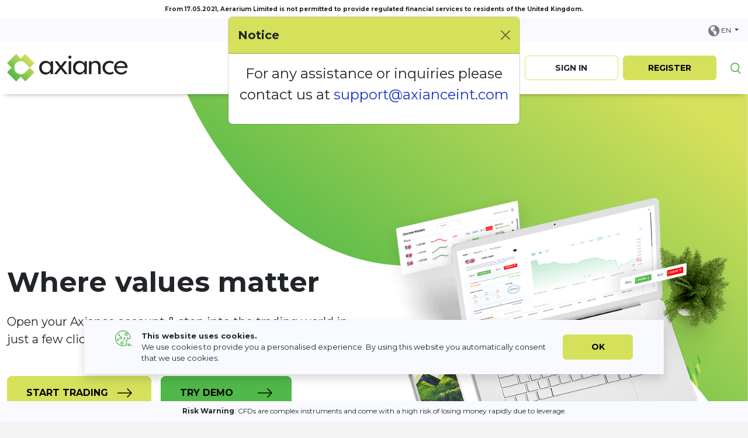

--- FILE ---
content_type: text/html; charset=UTF-8
request_url: https://www.axiance.com/int
body_size: 8960
content:
<!doctype html>
<html lang="en" dir="ltr">
<head>
    <meta charset="utf-8">
<meta name="viewport" content="width=device-width, initial-scale=1">
<meta name="csrf-token" content="KUyMKA9v8bYyikiZb74RUNLv7fYVGWVRxsiDcFn2">
<meta name="cf-ipcountry" content="US">
<title>Broker for Modern Traders - Invest with Purpose | Axiance</title>
<meta name="description" content="">
<link rel="icon" type="image/png" sizes="32x32" href="/favicon-32x32.png">
<meta name="theme-color" content="#ffffff">
<meta property="og:url" content="https://www.axiance.com/int">
<meta property="og:site_name" content="Axiance">
<meta property="og:title" content="Broker for Modern Traders - Invest with Purpose">
<meta property="og:description" content="">
<meta property="og:type" content="website">
<meta property="og:locale" content="en_US">
    <meta property="og:image" content="https://d38lnxqoe7pos2.cloudfront.net/globals/default_feature_image.png">
    <meta name="twitter:card" content="summary_large_image">
    <meta name="twitter:image" content="https://d38lnxqoe7pos2.cloudfront.net/globals/default_feature_image.png">
<link rel="canonical" href="https://www.axiance.com/int">
    <link rel="alternate" hreflang="x-default" href="/"/>
            <link rel="alternate" hreflang="en" href="/"/>
    <script type="application/ld+json">
    {
        "@context": "https:\\s4chema.org",
        "@graph": [
            {
                "@type": "WebSite",
                "@id": "https://www.axiance.com/#website",
                "url": "https://www.axiance.com",
                "name":"Axiance",
                "description": "",
                "publisher": {
                    "@id": "https://www.axiance.com/#organization"
                }
            },
            {
                "@type":"Organization",
                "@id":"https://www.axiance.com/#organization",
                "name":"Axiance",
                "url":"https://www.axiance.com"
            }
        ]
   }


</script>
    <link rel="stylesheet" href="/css/app.css?id=8d651117f9735a5d9abc10188da9398c">
    <script src="/js/app.js?id=6eeb9f43c456b51925e8482247ca9bbe" defer></script>
    </head>
<body class="font-sans bg-light">
<div class="invisible p-2">
    <div class="fs-10 fw-bold text-center">
        From 17.05.2021, Aerarium Limited is not permitted to provide regulated financial services to residents of the United Kingdom.
    </div>
</div>
<header class="fixed-top" id="app-menu">
    <div id="top-notice" class="bg-white p-2">
        <div class="fs-10 fw-bold text-center">
            From 17.05.2021, Aerarium Limited is not permitted to provide regulated financial services to residents of the United Kingdom.
        </div>
    </div>
    <div id="topbar" class="bg-ghost-white">
        <div class="container-xxl d-flex justify-content-between justify-content-lg-end align-items-center py-2">
            <div class="dropdown">
                <a class="link-dark dropdown-toggle smaller pe-1 py-2" role="button" data-bs-toggle="dropdown"
                   aria-expanded="false">
                    <img src="https://d38lnxqoe7pos2.cloudfront.net/globals/icons/globe.svg"
                         alt="icon_globe">&nbsp;EN
                </a>
                <ul class="dropdown-menu dropdown-menu-end" aria-labelledby="navbarDarkDropdownMenuLink">
                                            <li><a href="/" class="dropdown-item small">English</a></li>
                                    </ul>
            </div>
        </div>
    </div>

    <nav class="navbar navbar-expand-lg navbar-light navbar-main bg-white py-3" aria-label="Main navigation">
        <div class="container-xxl">
            <div class="d-flex align-items-center">
                <button class="navbar-toggler collapsed p-0 border-0 me-3" type="button" id="navbarSideCollapse"
                        aria-label="Toggle navigation">
                    <span> </span>
                    <span> </span>
                    <span> </span>
                </button>
                <a class="navbar-brand" href="/int">
                    <img class="img-fluid h-48" src="https://d38lnxqoe7pos2.cloudfront.net/globals/axiance-col-h-black.svg" alt="logo">
                </a>
            </div>

            <div class="d-flex align-items-center">
                <div class="navbar-collapse offcanvas-collapse" id="navbarsExampleDefault">
                    <ul class="navbar-nav me-auto mb-2 mb-lg-0">
                                                    <li class="nav-item dropdown">
                                <a class="nav-link d-flex justify-content-between align-items-center px-xl-3" href="#"
                                   id="dropdown01" data-bs-toggle="dropdown" aria-expanded="false">
                                    Trading <i class="toggle-icon"></i>
                                </a>
                                <ul class="dropdown-menu border-light shadow" aria-labelledby="dropdown01">
                                                                                                                        <li><a class="dropdown-item small fw-500" href="/int/products">Products</a></li>
                                                                                                                                                                <li><a class="dropdown-item small fw-500" href="/int/accounts">Account Types</a></li>
                                                                                                                                                                <li><a class="dropdown-item disabled small text-green">Trading Conditions</a></li>
                                                                                            <li>
                                                    <a class="dropdown-item small fw-500 ms-2" href="/int/funding-and-withdrawals">
                                                        Funding &amp; Withdrawals
                                                    </a>
                                                </li>
                                                                                            <li>
                                                    <a class="dropdown-item small fw-500 ms-2" href="/int/spreads-and-swaps">
                                                        Trading Spreads &amp; Swaps
                                                    </a>
                                                </li>
                                                                                                                                                        </ul>
                            </li>
                                                    <li class="nav-item dropdown">
                                <a class="nav-link d-flex justify-content-between align-items-center px-xl-3" href="#"
                                   id="dropdown01" data-bs-toggle="dropdown" aria-expanded="false">
                                    Tools <i class="toggle-icon"></i>
                                </a>
                                <ul class="dropdown-menu border-light shadow" aria-labelledby="dropdown01">
                                                                                                                        <li><a class="dropdown-item disabled small text-green">Technology</a></li>
                                                                                            <li>
                                                    <a class="dropdown-item small fw-500 ms-2" href="/int/vps-hosting">
                                                        VPS Hosting
                                                    </a>
                                                </li>
                                                                                                                                                                                                            <li><a class="dropdown-item disabled small text-green">Education</a></li>
                                                                                            <li>
                                                    <a class="dropdown-item small fw-500 ms-2" href="/int/glossary">
                                                        Glossary
                                                    </a>
                                                </li>
                                                                                                                                                        </ul>
                            </li>
                                                    <li class="nav-item dropdown">
                                <a class="nav-link d-flex justify-content-between align-items-center px-xl-3" href="#"
                                   id="dropdown01" data-bs-toggle="dropdown" aria-expanded="false">
                                    Company <i class="toggle-icon"></i>
                                </a>
                                <ul class="dropdown-menu border-light shadow" aria-labelledby="dropdown01">
                                                                                                                        <li><a class="dropdown-item small fw-500" href="/int/about-us">About Us</a></li>
                                                                                                                                                                <li><a class="dropdown-item small fw-500" href="/int/faq">FAQs</a></li>
                                                                                                                                                                <li><a class="dropdown-item small fw-500" href="https://portal.axiancepartners.com/int">Become a partner</a></li>
                                                                                                                                                                <li><a class="dropdown-item small fw-500" href="/int/legal-documents">Legal Documents</a></li>
                                                                                                                                                                <li><a class="dropdown-item small fw-500" href="/int/careers">Careers</a></li>
                                                                                                                                                                <li><a class="dropdown-item small fw-500" href="/int/contact-us">Contact Us</a></li>
                                                                                                            </ul>
                            </li>
                                                    <li class="nav-item dropdown">
                                <a class="nav-link d-flex justify-content-between align-items-center px-xl-3" href="#"
                                   id="dropdown01" data-bs-toggle="dropdown" aria-expanded="false">
                                    News Room <i class="toggle-icon"></i>
                                </a>
                                <ul class="dropdown-menu border-light shadow" aria-labelledby="dropdown01">
                                                                                                                        <li><a class="dropdown-item small fw-500" href="/int/media-enquiries">Media Enquiries</a></li>
                                                                                                            </ul>
                            </li>
                                            </ul>
                    <div class="d-flex flex-column flex-lg-row mx-lg-4">
                        <a href="https://client.axiance.com/sign-in" class="btn btn-white border border-green-light w-160 w-lg-104 w-xl-160 mb-2 mb-lg-0 me-2" target="_self">
    <div class="d-flex justify-content-center">
        <span>SIGN IN</span>
            </div>
</a>
                        <a href="https://client.axiance.com/sign-up" class="btn btn-green-light btn-live w-160 w-lg-104 w-xl-160" target="_self">
    <div class="d-flex justify-content-center">
        <span>REGISTER</span>
            </div>
</a>
                    </div>
                </div>
                <a href="/int/search" class="link-green">
                    <img src="https://d38lnxqoe7pos2.cloudfront.net/globals/icons/search-green.svg" class="img-fluid" alt="search">
                </a>
            </div>
        </div>
    </nav>
</header>
<main id="app">
        <section class="section-hero position-relative bg-white">
        <div class="lazy position-absolute top-0 end-0 bg-size-contain bg-pos-top-right bg-no-repeat w-75 h-100"
             data-bg="https://d38lnxqoe7pos2.cloudfront.net/home/bg-lg.svg"></div>
        <div class="container-xxl position-relative text-center text-lg-start pt-5 py-lg-10">
            <div class="row align-items-center g-3">
                <div class="col-lg-6">
                    <h1 class="display-5 fw-bold mb-4">Where values matter</h1>
                    <p class="lead fw-normal mb-5">Open your Axiance account &amp; step into the trading world in just a few clicks.</p>

                    <div class="d-flex flex-column flex-lg-row align-items-center">
                        <a href="https://client.axiance.com/sign-up" class="btn btn-green-light btn-live btn-lg min-w-224" target="_self">
    <div class="d-flex justify-content-between">
        <span>START TRADING</span>
                    <span class="btn-arrow ms-3">
                <svg height="1em" viewBox="0 0 24.005 15.127">
                    <g data-name="Group 2982">
                        <g data-name="Group 2981" fill="none" stroke="currentColor" stroke-linecap="round" stroke-width="1.5">
                            <path data-name="Line 276" d="M.75 7.598h21"></path>
                            <path data-name="Path 5789" d="M16.441 1.061l6.5 6.5-6.5 6.5"></path>
                        </g>
                    </g>
                </svg>
            </span>
            </div>
</a>
                        <div class="m-2"></div>
                        <a href="https://client.axiance.com/sign-up" class="btn btn-green btn-lg min-w-224" target="_self">
    <div class="d-flex justify-content-between">
        <span>TRY DEMO</span>
                    <span class="btn-arrow ms-3">
                <svg height="1em" viewBox="0 0 24.005 15.127">
                    <g data-name="Group 2982">
                        <g data-name="Group 2981" fill="none" stroke="currentColor" stroke-linecap="round" stroke-width="1.5">
                            <path data-name="Line 276" d="M.75 7.598h21"></path>
                            <path data-name="Path 5789" d="M16.441 1.061l6.5 6.5-6.5 6.5"></path>
                        </g>
                    </g>
                </svg>
            </span>
            </div>
</a>
                    </div>
                </div>

                <div class="col-lg-6">
                    <img class="img-fluid d-none d-lg-block" src="https://d38lnxqoe7pos2.cloudfront.net/home/artboard4copy6.png" alt="">
                </div>
            </div>
        </div>
    </section>

    <section class="section-intro bg-white">
        <div class="container-xxl py-5 py-lg-7">
            <img class="img-fluid d-block d-lg-none mb-5" src="https://d38lnxqoe7pos2.cloudfront.net/home/artboard4copy6.png" alt="">

            <h2 class="fw-bold text-center mw-760 mx-auto mb-4 mb-lg-5">Your window to global markets from a single integrated account</h2>

            <div class="row align-items-center">
                <div class="col-xl-7 d-none d-md-flex justify-content-center">
                    <div class="position-relative text-center mt-9 mb-5">
                        <img class="img-fluid" src="https://d38lnxqoe7pos2.cloudfront.net/home/map-image.png" alt="">
                        <ul class="list-unstyled position-absolute top-0 left-0 w-100 h-100 mb-0">
                            <li class="position-absolute" style="left: 2%; top: 19%;">
    <a href="javascript:void(0)" data-bs-toggle="popover" data-bs-placement="top"
       data-bs-content-id="tooltip-oil">
        <div class="d-flex align-items-center justify-content-center bg-white-50 rounded-circle w-64 h-64 shadow-sm border border-light hover:border-green">
            <img class="lazy" src="[data-uri]" data-src="https://d38lnxqoe7pos2.cloudfront.net/home/oil.png" alt="">
        </div>
    </a>
    <div id="tooltip-oil" style="display:none;">
        <div class="d-flex align-items-center" role="tooltip">
            <div class="me-2"><img src="https://d38lnxqoe7pos2.cloudfront.net/home/tooltip-oil.png" alt=""></div>
            <div class="fw-500 small">The USA is the biggest oil producer and Venezuela has the largest reserves.</div>
        </div>
    </div>
</li>
                            <li class="position-absolute" style="left:23%; top: -12%;">
    <a href="javascript:void(0)" data-bs-toggle="popover" data-bs-placement="top"
       data-bs-content-id="tooltip-tesla">
        <div class="d-flex align-items-center justify-content-center bg-white-50 rounded-circle w-64 h-64 shadow-sm border border-light hover:border-green">
            <img class="lazy" src="[data-uri]" data-src="https://d38lnxqoe7pos2.cloudfront.net/home/tesla.png" alt="">
        </div>
    </a>
    <div id="tooltip-tesla" style="display:none;">
        <div class="d-flex align-items-center" role="tooltip">
            <div class="me-2"><img src="https://d38lnxqoe7pos2.cloudfront.net/home/tooltip-tesla.png" alt=""></div>
            <div class="fw-500 small">Elon Musk did not start Tesla, but he sure did take it off the charts.</div>
        </div>
    </div>
</li>
                            <li class="position-absolute" style="left: 55%; top: -34%;">
    <a href="javascript:void(0)" data-bs-toggle="popover" data-bs-placement="top"
       data-bs-content-id="tooltip-fuel">
        <div class="d-flex align-items-center justify-content-center bg-white-50 rounded-circle w-64 h-64 shadow-sm border border-light hover:border-green">
            <img class="lazy" src="[data-uri]" data-src="https://d38lnxqoe7pos2.cloudfront.net/home/fuel.png" alt="">
        </div>
    </a>
    <div id="tooltip-fuel" style="display:none;">
        <div class="d-flex align-items-center" role="tooltip">
            <div class="me-2"><img src="https://d38lnxqoe7pos2.cloudfront.net/home/tooltip-fuel.png" alt=""></div>
            <div class="fw-500 small">The most expensive place to fuel your tank is Hong Kong with $2.40/L.</div>
        </div>
    </div>
</li>
                            <li class="position-absolute" style="right: 0; top: -25%;">
    <a href="javascript:void(0)" data-bs-toggle="popover" data-bs-placement="top"
       data-bs-content-id="tooltip-cotton">
        <div class="d-flex align-items-center justify-content-center bg-white-50 rounded-circle w-64 h-64 shadow-sm border border-light hover:border-green">
            <img class="lazy" src="[data-uri]" data-src="https://d38lnxqoe7pos2.cloudfront.net/home/cotton.png" alt="">
        </div>
    </a>
    <div id="tooltip-cotton" style="display:none;">
        <div class="d-flex align-items-center" role="tooltip">
            <div class="me-2"><img src="https://d38lnxqoe7pos2.cloudfront.net/home/tooltip-cotton.png" alt=""></div>
            <div class="fw-500 small">The American Paper is currently a blend of 75% cotton and 25% linen.</div>
        </div>
    </div>
</li>
                            <li class="position-absolute" style="left: 22%; top: 41%;">
    <a href="javascript:void(0)" data-bs-toggle="popover" data-bs-placement="top"
       data-bs-content-id="tooltip-apple">
        <div class="d-flex align-items-center justify-content-center bg-white-50 rounded-circle w-64 h-64 shadow-sm border border-light hover:border-green">
            <img class="lazy" src="[data-uri]" data-src="https://d38lnxqoe7pos2.cloudfront.net/home/apple.png" alt="">
        </div>
    </a>
    <div id="tooltip-apple" style="display:none;">
        <div class="d-flex align-items-center" role="tooltip">
            <div class="me-2"><img src="https://d38lnxqoe7pos2.cloudfront.net/home/tooltip-apple.png" alt=""></div>
            <div class="fw-500 small">An iPad with apps installed weighs more than an iPad without.</div>
        </div>
    </div>
</li>
                            <li class="position-absolute" style="left: 61%; top: 11%;">
    <a href="javascript:void(0)" data-bs-toggle="popover" data-bs-placement="top"
       data-bs-content-id="tooltip-bitcoin">
        <div class="d-flex align-items-center justify-content-center bg-white-50 rounded-circle w-64 h-64 shadow-sm border border-light hover:border-green">
            <img class="lazy" src="[data-uri]" data-src="https://d38lnxqoe7pos2.cloudfront.net/home/bitcoin.png" alt="">
        </div>
    </a>
    <div id="tooltip-bitcoin" style="display:none;">
        <div class="d-flex align-items-center" role="tooltip">
            <div class="me-2"><img src="https://d38lnxqoe7pos2.cloudfront.net/home/tooltip-bitcoin.png" alt=""></div>
            <div class="fw-500 small">Used for the first time to buy pizza, there will only be ever 21 million bitcoins</div>
        </div>
    </div>
</li>
                            <li class="position-absolute" style="left: 45%; top: 50%;">
    <a href="javascript:void(0)" data-bs-toggle="popover" data-bs-placement="top"
       data-bs-content-id="tooltip-litecoin">
        <div class="d-flex align-items-center justify-content-center bg-white-50 rounded-circle w-64 h-64 shadow-sm border border-light hover:border-green">
            <img class="lazy" src="[data-uri]" data-src="https://d38lnxqoe7pos2.cloudfront.net/home/litecoin.png" alt="">
        </div>
    </a>
    <div id="tooltip-litecoin" style="display:none;">
        <div class="d-flex align-items-center" role="tooltip">
            <div class="me-2"><img src="https://d38lnxqoe7pos2.cloudfront.net/home/tooltip-litecoin.png" alt=""></div>
            <div class="fw-500 small">Litecoin is 4 times faster than Bitcoin, with a 2.5 minute block confirmation.</div>
        </div>
    </div>
</li>
                            <li class="position-absolute" style="right: 0; top: 45%;">
    <a href="javascript:void(0)" data-bs-toggle="popover" data-bs-placement="top"
       data-bs-content-id="tooltip-ethereum">
        <div class="d-flex align-items-center justify-content-center bg-white-50 rounded-circle w-64 h-64 shadow-sm border border-light hover:border-green">
            <img class="lazy" src="[data-uri]" data-src="https://d38lnxqoe7pos2.cloudfront.net/home/etherium.png" alt="">
        </div>
    </a>
    <div id="tooltip-ethereum" style="display:none;">
        <div class="d-flex align-items-center" role="tooltip">
            <div class="me-2"><img src="https://d38lnxqoe7pos2.cloudfront.net/home/tooltip-etherium.png" alt=""></div>
            <div class="fw-500 small">Ethereum is a centralized decentralized crypto with offices in Zurich.</div>
        </div>
    </div>
</li>
                            <li class="position-absolute" style="left: 17%; bottom: 0;">
    <a href="javascript:void(0)" data-bs-toggle="popover" data-bs-placement="top"
       data-bs-content-id="tooltip-amazon">
        <div class="d-flex align-items-center justify-content-center bg-white-50 rounded-circle w-64 h-64 shadow-sm border border-light hover:border-green">
            <img class="lazy" src="[data-uri]" data-src="https://d38lnxqoe7pos2.cloudfront.net/home/amazon.png" alt="">
        </div>
    </a>
    <div id="tooltip-amazon" style="display:none;">
        <div class="d-flex align-items-center" role="tooltip">
            <div class="me-2"><img src="https://d38lnxqoe7pos2.cloudfront.net/home/tooltip-amazon.png" alt=""></div>
            <div class="fw-500 small">Amazon.com was almost called &quot;Cadabra&quot; as in &quot;Abracadabra&quot;.</div>
        </div>
    </div>
</li>
                            <li class="position-absolute" style="right: 28%; bottom: 4%;">
    <a href="javascript:void(0)" data-bs-toggle="popover" data-bs-placement="top"
       data-bs-content-id="tooltip-gold">
        <div class="d-flex align-items-center justify-content-center bg-white-50 rounded-circle w-64 h-64 shadow-sm border border-light hover:border-green">
            <img class="lazy" src="[data-uri]" data-src="https://d38lnxqoe7pos2.cloudfront.net/home/gold.png" alt="">
        </div>
    </a>
    <div id="tooltip-gold" style="display:none;">
        <div class="d-flex align-items-center" role="tooltip">
            <div class="me-2"><img src="https://d38lnxqoe7pos2.cloudfront.net/home/tooltip-gold.png" alt=""></div>
            <div class="fw-500 small">An estimated 142,000 tons of Gold has been mined throughout history.</div>
        </div>
    </div>
</li>
                        </ul>
                    </div>
                </div>

                <div class="col-xl-5 text-center text-xl-start">
                    <div class="d-flex justify-content-center justify-content-xl-start mb-4">
                        <div class="d-inline-block text-green">
                            <div class="display-5 fw-bold">5000+</div>
                            <h5 class="fw-bold mb-0">Assets</h5>
                        </div>

                        <div class="m-3 m-md-5"></div>

                        <div class="d-inline-block text-green">
                            <div class="display-5 fw-bold">200+</div>
                            <h5 class="fw-bold mb-0">Markets</h5>
                        </div>
                    </div>

                    <div class="lead pb-4"><p>Trade on CFDs on global stocks, forex, commodities and more with unmatched technical analysis, expert advice and live newsfeeds. Axiance provides fast and responsive infrastructure for a trading experience without ceilings.</p></div>

                    <a href="https://client.axiance.com/sign-up" class="btn btn-green-light btn-live btn-lg min-w-224" target="_self">
    <div class="d-flex justify-content-between">
        <span>JOIN NOW</span>
                    <span class="btn-arrow ms-3">
                <svg height="1em" viewBox="0 0 24.005 15.127">
                    <g data-name="Group 2982">
                        <g data-name="Group 2981" fill="none" stroke="currentColor" stroke-linecap="round" stroke-width="1.5">
                            <path data-name="Line 276" d="M.75 7.598h21"></path>
                            <path data-name="Path 5789" d="M16.441 1.061l6.5 6.5-6.5 6.5"></path>
                        </g>
                    </g>
                </svg>
            </span>
            </div>
</a>
                </div>
            </div>
        </div>
    </section>

    <section class="section-platforms bg-ghost-white">
        <div class="container-xxl text-center text-xl-start py-5 py-lg-7">

            <h2 class="fw-bold mb-3">Serving you tech on a silver platter.</h2>
            <h5 class="fw-normal mb-4 mb-lg-5">Τrade CFDs on some of the world’s most popular platforms.</h5>

            <div class="row align-items-center justify-content-center justify-content-xl-start">
                <div class="col-xl-6 mb-4 mb-lg-0">
                    <div class="row justify-content-center justify-content-xl-start g-3">
                                                                                                                                                    </div>
                </div>

                <div class="col-lg-6 text-center text-xl-end">
                    <img class="img-fluid lazy" src="[data-uri]" data-src="https://d38lnxqoe7pos2.cloudfront.net/home/platforms-side-img.png"
                         alt="">
                </div>
            </div>
        </div>
    </section>

    <section class="section-tabs bg-ghost-white">
        <div class="container-xxl text-center text-md-start py-5 py-lg-7">
            <ul class="nav nav-tabs-underline text-green fs-18 fs-sm-28 justify-content-center">
                                    <li class="nav-item px-sm-3" role="presentation">
                        <button class="nav-link active"
                                id="tab-trade"
                                data-bs-toggle="tab" data-bs-target="#trade" type="button"
                                role="tab"
                                aria-controls="trade" aria-selected="true">
                            Trade
                        </button>
                    </li>
                                    <li class="nav-item px-sm-3" role="presentation">
                        <button class="nav-link "
                                id="tab-manage"
                                data-bs-toggle="tab" data-bs-target="#manage" type="button"
                                role="tab"
                                aria-controls="manage" aria-selected="true">
                            Manage
                        </button>
                    </li>
                                    <li class="nav-item px-sm-3" role="presentation">
                        <button class="nav-link "
                                id="tab-grow"
                                data-bs-toggle="tab" data-bs-target="#grow" type="button"
                                role="tab"
                                aria-controls="grow" aria-selected="true">
                            Grow
                        </button>
                    </li>
                            </ul>

            <div class="tab-content my-4 my-lg-5" id="tabs-content">
                                    <div class="tab-pane fade show active"
                         id="trade"
                         role="tabpanel" aria-labelledby="trade-tab">
                        <div class="row align-items-center">
                            <div class="col-md-5 text-center text-md-end me-lg-4">
                                <img class="img-fluid lazy" src="[data-uri]"
                                     data-src="https://d38lnxqoe7pos2.cloudfront.net/home/homepage-tabs-trade.png" alt="">
                            </div>

                            <div class="col-md-7 col-lg-5">
                                <h2 class="fw-bold mb-4">A new kind of broker for a new generation of traders.</h2>
                                <p class="lead fw-normal mb-4 mb-lg-5">Axiance provides fast and responsive infrastructure for a trading experience without ceilings.</p>

                                <a href="https://client.axiance.com/sign-up" class="btn btn-green-light btn-live btn-lg min-w-224" target="_self">
    <div class="d-flex justify-content-between">
        <span>START TRADING</span>
                    <span class="btn-arrow ms-3">
                <svg height="1em" viewBox="0 0 24.005 15.127">
                    <g data-name="Group 2982">
                        <g data-name="Group 2981" fill="none" stroke="currentColor" stroke-linecap="round" stroke-width="1.5">
                            <path data-name="Line 276" d="M.75 7.598h21"></path>
                            <path data-name="Path 5789" d="M16.441 1.061l6.5 6.5-6.5 6.5"></path>
                        </g>
                    </g>
                </svg>
            </span>
            </div>
</a>
                            </div>
                        </div>
                    </div>
                                    <div class="tab-pane fade "
                         id="manage"
                         role="tabpanel" aria-labelledby="manage-tab">
                        <div class="row align-items-center">
                            <div class="col-md-5 text-center text-md-end me-lg-4">
                                <img class="img-fluid lazy" src="[data-uri]"
                                     data-src="https://d38lnxqoe7pos2.cloudfront.net/home/homepage-tabs-manage.png" alt="">
                            </div>

                            <div class="col-md-7 col-lg-5">
                                <h2 class="fw-bold mb-4">Our tools. Your preference.</h2>
                                <p class="lead fw-normal mb-4 mb-lg-5">Access our exclusive features and enjoy flexibility in all your trading strategies</p>

                                <a href="https://client.axiance.com/sign-up" class="btn btn-green-light btn-live btn-lg min-w-224" target="_self">
    <div class="d-flex justify-content-between">
        <span>START TRADING</span>
                    <span class="btn-arrow ms-3">
                <svg height="1em" viewBox="0 0 24.005 15.127">
                    <g data-name="Group 2982">
                        <g data-name="Group 2981" fill="none" stroke="currentColor" stroke-linecap="round" stroke-width="1.5">
                            <path data-name="Line 276" d="M.75 7.598h21"></path>
                            <path data-name="Path 5789" d="M16.441 1.061l6.5 6.5-6.5 6.5"></path>
                        </g>
                    </g>
                </svg>
            </span>
            </div>
</a>
                            </div>
                        </div>
                    </div>
                                    <div class="tab-pane fade "
                         id="grow"
                         role="tabpanel" aria-labelledby="grow-tab">
                        <div class="row align-items-center">
                            <div class="col-md-5 text-center text-md-end me-lg-4">
                                <img class="img-fluid lazy" src="[data-uri]"
                                     data-src="https://d38lnxqoe7pos2.cloudfront.net/home/homepage-tabs-grow.png" alt="">
                            </div>

                            <div class="col-md-7 col-lg-5">
                                <h2 class="fw-bold mb-4">Ride the markets, globally.</h2>
                                <p class="lead fw-normal mb-4 mb-lg-5">Axiance helps you expand your portfolio and optimize your trading with an extended range of instruments.</p>

                                <a href="https://client.axiance.com/sign-up" class="btn btn-green-light btn-live btn-lg min-w-224" target="_self">
    <div class="d-flex justify-content-between">
        <span>START TRADING</span>
                    <span class="btn-arrow ms-3">
                <svg height="1em" viewBox="0 0 24.005 15.127">
                    <g data-name="Group 2982">
                        <g data-name="Group 2981" fill="none" stroke="currentColor" stroke-linecap="round" stroke-width="1.5">
                            <path data-name="Line 276" d="M.75 7.598h21"></path>
                            <path data-name="Path 5789" d="M16.441 1.061l6.5 6.5-6.5 6.5"></path>
                        </g>
                    </g>
                </svg>
            </span>
            </div>
</a>
                            </div>
                        </div>
                    </div>
                            </div>
        </div>
    </section>

    <section class="section-funding bg-white">
        <div class="container-xxl text-center py-5 py-lg-7">
            <img class="img-fluid lazy mb-4" src="[data-uri]" data-src="https://d38lnxqoe7pos2.cloudfront.net/home/deposit-image.png" alt="">

            <h3 class="fw-bold mb-4">Deposit and withdraw funds in no time</h3>
            <h5 class="fw-normal mb-4 mb-lg-5">Visa and other popular money transfer services.</h5>

            <div class="mb-5 mb-lg-7">
                <a href="https://client.axiance.com/sign-up" class="btn btn-green-light btn-live btn-lg min-w-224" target="_self">
    <div class="d-flex justify-content-between">
        <span>Fund My Account</span>
                    <span class="btn-arrow ms-3">
                <svg height="1em" viewBox="0 0 24.005 15.127">
                    <g data-name="Group 2982">
                        <g data-name="Group 2981" fill="none" stroke="currentColor" stroke-linecap="round" stroke-width="1.5">
                            <path data-name="Line 276" d="M.75 7.598h21"></path>
                            <path data-name="Path 5789" d="M16.441 1.061l6.5 6.5-6.5 6.5"></path>
                        </g>
                    </g>
                </svg>
            </span>
            </div>
</a>
            </div>

            <div class="d-flex flex-wrap align-items-center justify-content-around g-3">
                                    <div class="p-1">
                        <img class="img-fluid lazy mb-4" src="[data-uri]" data-src="https://d38lnxqoe7pos2.cloudfront.net/globals/logos/psp/visa-logo.png" alt="">
                    </div>
                                    <div class="p-1">
                        <img class="img-fluid lazy mb-4" src="[data-uri]" data-src="https://d38lnxqoe7pos2.cloudfront.net/globals/logos/psp/skrill.png" alt="">
                    </div>
                                    <div class="p-1">
                        <img class="img-fluid lazy mb-4" src="[data-uri]" data-src="https://d38lnxqoe7pos2.cloudfront.net/globals/logos/psp/neteller.png" alt="">
                    </div>
                                    <div class="p-1">
                        <img class="img-fluid lazy mb-4" src="[data-uri]" data-src="https://d38lnxqoe7pos2.cloudfront.net/globals/logos/psp/isignthis-lg.png" alt="">
                    </div>
                            </div>
        </div>
    </section>

    <section class="section-app bg-white">
        <div class="container-xxl text-center text-lg-start py-5 py-lg-7">
            <div class="row align-items-center">
                <div class="col-lg-5">
                    <h3 class="fw-bold mb-4">Download our app and enjoy the most advanced experience</h3>
                    <div class="lead fw-normal mb-4 mb-lg-5"><p>Stay on the move with a compact &amp; powerful trading app.</p></div>

                    <div class="d-flex flex-wrap align-items-center justify-content-center justify-content-lg-start">
                                                    <div class="px-2 pb-3">
                                <a class="btn bg-white text-green border-green" href="https://apps.apple.com/cy/app/axiance-trading-app/id1554475450"
                                   target="_blank">
                                    <div class="d-flex align-items-center">
                                        <img class="w-24 h-24" src="https://d38lnxqoe7pos2.cloudfront.net/globals/icons/apple-icon-green.svg" alt="">
                                        <div class="small text-start w-64 ms-2">iOS</div>
                                    </div>
                                </a>
                            </div>
                                                    <div class="px-2 pb-3">
                                <a class="btn bg-white text-green border-green" href="https://play.google.com/store/apps/details?id=com.axiance"
                                   target="_blank">
                                    <div class="d-flex align-items-center">
                                        <img class="w-24 h-24" src="https://d38lnxqoe7pos2.cloudfront.net/globals/icons/android-icon-green.svg" alt="">
                                        <div class="small text-start w-64 ms-2">ANDROID</div>
                                    </div>
                                </a>
                            </div>
                                            </div>
                </div>

                <div class="col-lg-7">
                    <img class="img-fluid lazy mb-4" src="[data-uri]" data-src="https://d38lnxqoe7pos2.cloudfront.net/home/download-our-app-image.png" alt="">
                </div>
            </div>
        </div>
    </section>

    <section class="section-security bg-ghost-white">
        <div class="container-xxl text-center py-5 py-lg-7">
            <h3 class="fw-bold mw-792 mx-auto mb-4">Your funds and data in safe hands. We make it personal.</h3>
            <h5 class="lead fw-normal mb-4 mb-lg-5">Compliance and security at our very core.</h5>

            <div class="row align-items-stretch justify-content-center g-3">
                                    <div class="col-md-4 col-lg-3">
                        <div class="card border-0 shadow mw-264 mx-auto h-100">
                            <div class="card-body p-lg-4">
                                <div class="mb-3">
                                    <img class="img-fluid lazy" src="[data-uri]" data-src="https://d38lnxqoe7pos2.cloudfront.net/home/files-green.png"
                                         alt="">
                                </div>

                                <h5 class="fw-bold mb-4">Regulation</h5>

                                <div class="fw-normal small">Axiance is regulated by the Seychelles Financial Securities Authority (FSA) and Mauritius Financial Services Commission (FSC).</div>
                            </div>
                        </div>
                    </div>
                                    <div class="col-md-4 col-lg-3">
                        <div class="card border-0 shadow mw-264 mx-auto h-100">
                            <div class="card-body p-lg-4">
                                <div class="mb-3">
                                    <img class="img-fluid lazy" src="[data-uri]" data-src="https://d38lnxqoe7pos2.cloudfront.net/home/shield-green.png"
                                         alt="">
                                </div>

                                <h5 class="fw-bold mb-4">Funds secure</h5>

                                <div class="fw-normal small">Fund your account and trade with peace of mind, Axiance enjoys strong partnerships with top-tier banks to ensure your funds are segregated and secure.</div>
                            </div>
                        </div>
                    </div>
                                    <div class="col-md-4 col-lg-3">
                        <div class="card border-0 shadow mw-264 mx-auto h-100">
                            <div class="card-body p-lg-4">
                                <div class="mb-3">
                                    <img class="img-fluid lazy" src="[data-uri]" data-src="https://d38lnxqoe7pos2.cloudfront.net/home/browserlocked-green.png"
                                         alt="">
                                </div>

                                <h5 class="fw-bold mb-4">Data protected</h5>

                                <div class="fw-normal small">Axiance respects your privacy and is fully transparent about the intended use of your data and applies the strictest privacy standards by default.</div>
                            </div>
                        </div>
                    </div>
                            </div>
        </div>
    </section>

    <!-- Modal -->
    <div class="modal modal_onload fade show" id="contactModal" tabindex="-1" aria-labelledby="exampleModalLabel" aria-hidden="true">
        <div class="modal-dialog">
            <div class="modal-content">
                <div class="modal-header bg-green-light">
                    <h5 class="modal-title fw-bold" id="exampleModalLabel">Notice</h5>
                    <button type="button" class="btn-close" id="closebtn" data-bs-dismiss="modal" aria-label="Close"></button>
                </div>
                <div class="modal-body text-center fs-24">
                    <p>For any assistance or inquiries please contact us at <a target="_blank" title="support@axianceint.com" href="/cdn-cgi/l/email-protection#01727471716e737541607968606f6264686f752f626e6c"><span class="__cf_email__" data-cfemail="a7d4d2d7d7c8d5d3e7c6dfcec6c9c4c2cec9d389c4c8ca">[email&#160;protected]</span></a></p>
                </div>
            </div>
        </div>
    </div>
</main>
<footer class="footer-main">
    <div class="bg-white">
        <div class="container-xxl">
            <div class="sitemap d-none d-lg-block border-top border-light pt-5">
                <div class="row align-items-start">
                    <div class="col-lg-2">
                        <a href="/int">
                            <img class="img-fluid" src="https://d38lnxqoe7pos2.cloudfront.net/globals/axiance-col-v-black.svg" alt="logo">
                        </a>
                    </div>
                    <div class="col-lg-10">
                        <div class="d-flex justify-content-end">
                                                            <div class="px-lg-4 p-xxl-5">
                                    <h5 class="fw-bold">Trading</h5>

                                    <ul class="list-unstyled">
                                                                                                                                    <li>
                                                    <a class="link-dark hover:no-underline hover:text-green small fw-500"
                                                       href="/int/products">
                                                        Products
                                                    </a>
                                                </li>
                                                                                                                                                                                <li>
                                                    <a class="link-dark hover:no-underline hover:text-green small fw-500"
                                                       href="/int/accounts">
                                                        Account Types
                                                    </a>
                                                </li>
                                                                                                                                                                                                                                    <li>
                                                        <a class="link-dark hover:no-underline hover:text-green small fw-500"
                                                           href="/int/funding-and-withdrawals">
                                                            Funding &amp; Withdrawals
                                                        </a>
                                                    </li>
                                                                                                    <li>
                                                        <a class="link-dark hover:no-underline hover:text-green small fw-500"
                                                           href="/int/spreads-and-swaps">
                                                            Trading Spreads &amp; Swaps
                                                        </a>
                                                    </li>
                                                                                                                                                                        </ul>
                                </div>
                                                            <div class="px-lg-4 p-xxl-5">
                                    <h5 class="fw-bold">Tools</h5>

                                    <ul class="list-unstyled">
                                                                                                                                                                                        <li>
                                                        <a class="link-dark hover:no-underline hover:text-green small fw-500"
                                                           href="/int/vps-hosting">
                                                            VPS Hosting
                                                        </a>
                                                    </li>
                                                                                                                                                                                                                                                                                    <li>
                                                        <a class="link-dark hover:no-underline hover:text-green small fw-500"
                                                           href="/int/glossary">
                                                            Glossary
                                                        </a>
                                                    </li>
                                                                                                                                                                        </ul>
                                </div>
                                                            <div class="px-lg-4 p-xxl-5">
                                    <h5 class="fw-bold">Company</h5>

                                    <ul class="list-unstyled">
                                                                                                                                    <li>
                                                    <a class="link-dark hover:no-underline hover:text-green small fw-500"
                                                       href="/int/about-us">
                                                        About Us
                                                    </a>
                                                </li>
                                                                                                                                                                                <li>
                                                    <a class="link-dark hover:no-underline hover:text-green small fw-500"
                                                       href="/int/faq">
                                                        FAQs
                                                    </a>
                                                </li>
                                                                                                                                                                                <li>
                                                    <a class="link-dark hover:no-underline hover:text-green small fw-500"
                                                       href="https://portal.axiancepartners.com/int">
                                                        Become a partner
                                                    </a>
                                                </li>
                                                                                                                                                                                <li>
                                                    <a class="link-dark hover:no-underline hover:text-green small fw-500"
                                                       href="/int/legal-documents">
                                                        Legal Documents
                                                    </a>
                                                </li>
                                                                                                                                                                                <li>
                                                    <a class="link-dark hover:no-underline hover:text-green small fw-500"
                                                       href="/int/careers">
                                                        Careers
                                                    </a>
                                                </li>
                                                                                                                                                                                <li>
                                                    <a class="link-dark hover:no-underline hover:text-green small fw-500"
                                                       href="/int/contact-us">
                                                        Contact Us
                                                    </a>
                                                </li>
                                                                                                                        </ul>
                                </div>
                                                            <div class="px-lg-4 p-xxl-5">
                                    <h5 class="fw-bold">News Room</h5>

                                    <ul class="list-unstyled">
                                                                                                                                    <li>
                                                    <a class="link-dark hover:no-underline hover:text-green small fw-500"
                                                       href="/int/media-enquiries">
                                                        Media Enquiries
                                                    </a>
                                                </li>
                                                                                                                        </ul>
                                </div>
                                                    </div>
                    </div>
                </div>
            </div>

            <div class="small links-green border-top border-light pt-5 pb-2">
                <p>Authorized and regulated: | FSA License no: SD036</p><p>Axiance is the trade name of Aerarium Limited and used by the Axiance Group of companies.</p><p><strong>Legal:</strong> This website is operated by Aerarium Limited, with registration no. 8425627-1 and registered address at CT House, Office 9A, Providence, Mahe, Seychelles.</p><p>Any trademarks appearing on this website are the property of their respective owners.</p><p><strong>Licenses: </strong>Aerarium Limited is licensed by the Seychelles Financial Services Authority (FSA) with license no: <a target="_blank" rel="noopener noreferrer" href="https://fsaseychelles.sc/regulated-entities/capital-markets"><u>SD036</u></a></p><p><strong>Notes: </strong>Aerarium Limited does not provide services for the residents of certain countries, such as the United States of America, Canada (including Quebec), Seychelles, Belgium, North Korea etc.</p><p>The card transactions are processed by its subsidiary entity, GAAM Digital Progressus Limited with registration no. HE 403613, which is located at Fraglinou Rousvelt 247, Flat/Office 3V, 3046, Limassol, Cyprus and with registration no. HE 403613.</p><p>Transactions made through Paysafe Group Limited are processed through Aerarium Limited.</p><p>Services displayed in this website are provided by Aerarium Limited and not by any affiliate entity.</p><p><strong>Risk Warning:</strong> CFDs are complex instruments and come with a high risk of losing money rapidly due to leverage. A high percentage of retail investor accounts lose money when trading CFDs. You should consider whether you understand how CFDs work and whether you can afford to take the high risk of losing your money. Please consider our <a rel="noopener" href="/legal-documents"><u>Risk Disclosure</u></a>.</p>
            </div>

            <div class="d-block d-lg-none small fw-500 text-start text-sm-center pb-4">
                <div class="row justify-content-center gx-4 gy-2">
                                            <div class="col-sm">
                                                            <a href="/int/dl/legal-documents/privacy-policy"
                                   class="link-dark p-1" target="_blank">
                                    Privacy Policy
                                </a>
                                                    </div>
                                            <div class="col-sm">
                                                            <a href="/int/dl/legal-documents/cookies-policy"
                                   class="link-dark p-1" target="_blank">
                                    Cookies Policy
                                </a>
                                                    </div>
                                            <div class="col-sm">
                                                            <a href="/int/dl/legal-documents/risk-disclosure-notice"
                                   class="link-dark p-1" target="_blank">
                                    Risk Disclosure Notice
                                </a>
                                                    </div>
                                        <div class="col-sm"><a class="link-dark p-1" href="/">FAQ</a></div>
                </div>
            </div>
        </div>
    </div>

    <div class="bg-green">
        <div class="container-xxl py-3">
            <div class="row">
                <div class="col-lg-5">
                    <div class="d-flex justify-content-evenly justify-content-lg-start">
                                                    <a class="me-lg-4" href="https://www.facebook.com/AxianceOfficial/">
                                <img class="h-32 h-lg-24 w-auto" src="https://d38lnxqoe7pos2.cloudfront.net/globals/social_media/facebook-f.svg" alt="logo">
                            </a>
                                                    <a class="me-lg-4" href="https://www.instagram.com/axiance_official/">
                                <img class="h-32 h-lg-24 w-auto" src="https://d38lnxqoe7pos2.cloudfront.net/globals/social_media/instagram.svg" alt="logo">
                            </a>
                                                    <a class="me-lg-4" href="https://www.linkedin.com/company/axianceofficial">
                                <img class="h-32 h-lg-24 w-auto" src="https://d38lnxqoe7pos2.cloudfront.net/globals/social_media/linkedin.svg" alt="logo">
                            </a>
                                                    <a class="me-lg-4" href="https://twitter.com/AxianceOfficial">
                                <img class="h-32 h-lg-24 w-auto" src="https://d38lnxqoe7pos2.cloudfront.net/globals/social_media/twitter.svg" alt="logo">
                            </a>
                                                    <a class="me-lg-4" href="https://www.youtube.com/channel/UCtHqKmmhF5z-FzW8aogqkbg">
                                <img class="h-32 h-lg-24 w-auto" src="https://d38lnxqoe7pos2.cloudfront.net/globals/social_media/youtube.svg" alt="logo">
                            </a>
                                            </div>
                </div>
                <div class="col-lg-7">
                    <div class="d-none d-lg-flex justify-content-end">
                                                                                    <a href="/int/dl/legal-documents/privacy-policy"
                                   class="link-light fw-500 small ms-lg-4" target="_blank">
                                    Privacy Policy
                                </a>
                                                                                                                <a href="/int/dl/legal-documents/cookies-policy"
                                   class="link-light fw-500 small ms-lg-4" target="_blank">
                                    Cookies Policy
                                </a>
                                                                                                                <a href="/int/dl/legal-documents/risk-disclosure-notice"
                                   class="link-light fw-500 small ms-lg-4" target="_blank">
                                    Risk Disclosure Notice
                                </a>
                                                                            <a class="link-light fw-500 small ms-lg-4" href="/">FAQ</a>
                    </div>
                </div>
            </div>
        </div>
    </div>
    
    <div id="fixed-risk-warning-duplicate" class="invisible bg-ghost-white">
        <div class="container-xxl">
            <div class="fs-12 text-center p-2">
                <strong>Risk Warning</strong>: CFDs are complex instruments and come with a high risk of losing money rapidly due to leverage.
            </div>
        </div>
    </div>
    <div id="fixed-risk-warning" class="fixed-bottom bg-ghost-white shadow-sm">
        <div class="container-xxl">
            <div class="fs-12 text-center p-2">
                <strong>Risk Warning</strong>: CFDs are complex instruments and come with a high risk of losing money rapidly due to leverage.
            </div>
        </div>
    </div>
</footer>
<div id="alert-cookie" class="position-fixed left-0 w-100 d-none" style="bottom:5rem;z-index:2000;">
    <div class="d-flex justify-center bg-ghost-white border border-light shadow mw-992 mx-auto">
        <div class="alert alert-dismissible text-start mb-0 fade show px-4" role="alert">
            <div class="d-flex flex-wrap justify-content-center align-items-center">
                <div class="align-self-start">
                    <img src="https://d38lnxqoe7pos2.cloudfront.net/globals/icons/cookie-green.svg" alt="icon_cookie">
                </div>
                <div class="fs-13 p-mb-0 w-75 mx-3 mb-3 mb-lg-0"><p><strong>This website uses cookies.<br></strong>We use cookies to provide you a personalised experience. By using this website you automatically consent that we use cookies.</p></div>
                <div class="text-center">
                    <button type="button" class="btn btn-green-light btn-okay w-120" data-bs-dismiss="alert">
                        OK
                    </button>
                </div>
            </div>
        </div>
    </div>
</div>
<script data-cfasync="false" src="/cdn-cgi/scripts/5c5dd728/cloudflare-static/email-decode.min.js"></script><script type="text/javascript">
    adroll_adv_id = "ZTQX5UHAUJA5DEWDD5W52L";
    adroll_pix_id = "YLIJKA622JE4DOSMNNXHLH";
    adroll_version = "2.0";
    (function(w, d, e, o, a) {
        w.__adroll_loaded = true;
        w.adroll = w.adroll || [];
        w.adroll.f = [ 'setProperties', 'identify', 'track' ];
        var roundtripUrl = "https://s.adroll.com/j/" + adroll_adv_id
            + "/roundtrip.js";
        for (a = 0; a < w.adroll.f.length; a++) {
            w.adroll[w.adroll.f[a]] = w.adroll[w.adroll.f[a]] || (function(n) {
                return function() {
                    w.adroll.push([ n, arguments ])
                }
            })(w.adroll.f[a])
        }
        e = d.createElement('script');
        o = d.getElementsByTagName('script')[0];
        e.async = 1;
        e.src = roundtripUrl;
        o.parentNode.insertBefore(e, o);
    })(window, document);
    adroll.track("pageView");
</script>


<script type="text/javascript">
    var chatButton;
    (function(d, src, c) { var t=d.scripts[d.scripts.length - 1],s=d.createElement('script');s.id='la_x2s6df8d';s.async=true;s.src=src;s.onload=s.onreadystatechange=function(){var rs=this.readyState;if(rs&&(rs!='complete')&&(rs!='loaded')){return;}c(this);};t.parentElement.insertBefore(s,t.nextSibling);})(document,
        'https://axiancesupport.ladesk.com/scripts/track.js',
        function(e){
            chatButton = LiveAgent.createButton('jcl04cia', e);
        });
</script>

<script defer src="https://static.cloudflareinsights.com/beacon.min.js/vcd15cbe7772f49c399c6a5babf22c1241717689176015" integrity="sha512-ZpsOmlRQV6y907TI0dKBHq9Md29nnaEIPlkf84rnaERnq6zvWvPUqr2ft8M1aS28oN72PdrCzSjY4U6VaAw1EQ==" data-cf-beacon='{"version":"2024.11.0","token":"eccb142541124561a7a9d04a007eeaac","r":1,"server_timing":{"name":{"cfCacheStatus":true,"cfEdge":true,"cfExtPri":true,"cfL4":true,"cfOrigin":true,"cfSpeedBrain":true},"location_startswith":null}}' crossorigin="anonymous"></script>
</body>
</html>


--- FILE ---
content_type: image/svg+xml
request_url: https://d38lnxqoe7pos2.cloudfront.net/globals/icons/search-green.svg
body_size: 337
content:
<svg xmlns:xlink="http://www.w3.org/1999/xlink" xmlns="http://www.w3.org/2000/svg" width="18.308" height="18.771" viewBox="0 0 18.308 18.771"><path id="search_icon" data-name="search icon" d="M291.418,286.365l-4.23-4.033a7.792,7.792,0,1,0-1.266,1.109l4.339,4.137a.838.838,0,0,0,1.157-1.214Zm-16.232-9.294a6.273,6.273,0,1,1,6.273,6.273A6.28,6.28,0,0,1,275.186,277.071Z" transform="translate(-273.552 -269.164)" fill="#50B848" stroke="#50B848" stroke-width="0.25px"></path></svg>

--- FILE ---
content_type: image/svg+xml
request_url: https://d38lnxqoe7pos2.cloudfront.net/globals/icons/apple-icon-green.svg
body_size: 362
content:
<svg xmlns:xlink="http://www.w3.org/1999/xlink" xmlns="http://www.w3.org/2000/svg"  data-name="Group 2541" viewBox="0 0 19.508 23.304" width="20"  height="24" ><path data-name="Path 5518" d="M12.535 4.425a5.741 5.741 0 001.3-1.931 5.34 5.34 0 00.406-1.906c0-.037 0-.084-.008-.139s-.006-.1-.006-.141a1.075 1.075 0 01-.036-.155A1.215 1.215 0 0014.156 0a5.575 5.575 0 00-3.5 2.073 6.383 6.383 0 00-1.093 3.6 7.951 7.951 0 001.456-.238 3.963 3.963 0 001.512-1.009" fill="#50B848"></path><path data-name="Path 5519" d="M17.295 15.252a5.341 5.341 0 01-.967-3.125 5 5 0 01.911-2.9 9.123 9.123 0 011.6-1.653 7.308 7.308 0 00-1.457-1.4 5.131 5.131 0 00-2.984-.909 7.9 7.9 0 00-2.423.476 7.009 7.009 0 01-2 .476 9.012 9.012 0 01-1.933-.42 9.329 9.329 0 00-2.48-.42 4.832 4.832 0 00-3.977 2.017 8.31 8.31 0 00-1.583 5.238 14.352 14.352 0 002.059 7.044q2.086 3.628 4.215 3.627a5.059 5.059 0 001.849-.476 5.4 5.4 0 011.988-.462 6.192 6.192 0 012.115.448 6.465 6.465 0 001.96.448q1.793 0 3.6-2.746a13.493 13.493 0 001.723-3.5 4.259 4.259 0 01-2.212-1.764" fill="#50B848"></path></svg>

--- FILE ---
content_type: image/svg+xml
request_url: https://d38lnxqoe7pos2.cloudfront.net/globals/axiance-col-h-black.svg
body_size: 1426
content:
<svg id="Layer_1" data-name="Layer 1" xmlns="http://www.w3.org/2000/svg" xmlns:xlink="http://www.w3.org/1999/xlink" viewBox="0 0 340.52 78.48"><defs><linearGradient id="linear-gradient" x1="12.86" y1="64.48" x2="64.19" y2="13.15" gradientUnits="userSpaceOnUse"><stop offset="0" stop-color="#50b848"/><stop offset="1" stop-color="#d5e05c"/></linearGradient></defs><path d="M108.1,58A17,17,0,0,1,99,55.55a17.87,17.87,0,0,1-6.43-6.81,20.3,20.3,0,0,1-2.37-9.9A20.43,20.43,0,0,1,92.54,29a17.71,17.71,0,0,1,6.36-6.82,17.06,17.06,0,0,1,9.2-2.5,17.28,17.28,0,0,1,8.34,2,14.69,14.69,0,0,1,5.84,5.67V20.84h6.81V56.91h-6.81V50.15a16.87,16.87,0,0,1-6,5.81A16.35,16.35,0,0,1,108.1,58m1.82-5.89a12.36,12.36,0,0,0,6.52-1.7,12.13,12.13,0,0,0,4.44-4.71,14.28,14.28,0,0,0,1.61-6.87A14.34,14.34,0,0,0,120.88,32a12.18,12.18,0,0,0-4.44-4.7,13.23,13.23,0,0,0-13,0A12.2,12.2,0,0,0,99,32a14.12,14.12,0,0,0-1.63,6.87A14.16,14.16,0,0,0,99,45.73a12.19,12.19,0,0,0,4.48,4.72,12.33,12.33,0,0,0,6.49,1.7" fill="#222"/><polygon points="131.59 56.91 146.83 38.24 133.66 20.84 141.52 20.84 151.11 33.48 160.66 20.84 168.53 20.84 155.36 38.24 170.6 56.91 162.49 56.91 151.11 42.75 139.7 56.91 131.59 56.91" fill="#222"/><path d="M176.42,13.55a4.07,4.07,0,0,1-2.13-.59,4.43,4.43,0,0,1-1.54-1.56,4.16,4.16,0,0,1-.58-2.15,4,4,0,0,1,.58-2.15,4.42,4.42,0,0,1,1.54-1.53A4.07,4.07,0,0,1,176.42,5a4,4,0,0,1,2.14.59,4.48,4.48,0,0,1,1.53,1.53,4,4,0,0,1,.58,2.15,4.16,4.16,0,0,1-.58,2.15A4.48,4.48,0,0,1,178.56,13a4,4,0,0,1-2.14.59M173,20.84h6.81V56.91H173Z" fill="#222"/><path d="M202.88,58a17,17,0,0,1-9.08-2.49,17.94,17.94,0,0,1-6.43-6.81,20.3,20.3,0,0,1-2.36-9.9A20.42,20.42,0,0,1,187.32,29a17.78,17.78,0,0,1,6.36-6.82,17.09,17.09,0,0,1,9.2-2.5,17.28,17.28,0,0,1,8.34,2,14.69,14.69,0,0,1,5.84,5.67V20.84h6.81V56.91h-6.81V50.15A16.87,16.87,0,0,1,211,56,16.35,16.35,0,0,1,202.88,58m1.82-5.89a12.36,12.36,0,0,0,6.52-1.7,12.13,12.13,0,0,0,4.44-4.71,14.28,14.28,0,0,0,1.61-6.87A14.34,14.34,0,0,0,215.66,32a12.18,12.18,0,0,0-4.44-4.7,13.23,13.23,0,0,0-13,0,12.2,12.2,0,0,0-4.48,4.7,14.12,14.12,0,0,0-1.63,6.87,14.16,14.16,0,0,0,1.63,6.86,12.19,12.19,0,0,0,4.48,4.72,12.33,12.33,0,0,0,6.49,1.7" fill="#222"/><path d="M230.05,56.91V20.84h6.81v4.65a12.79,12.79,0,0,1,4.75-4.12,15.2,15.2,0,0,1,7.33-1.66,14.4,14.4,0,0,1,7.24,1.74,11.87,11.87,0,0,1,4.72,5,17.12,17.12,0,0,1,1.67,7.82V56.91h-6.81V35.67q0-5.07-2.43-7.79a8.64,8.64,0,0,0-6.81-2.71,10.42,10.42,0,0,0-5.18,1.22A8.62,8.62,0,0,0,238,29.63a8.76,8.76,0,0,0-1.16,4.42V56.91Z" fill="#222"/><path d="M287.49,58a20,20,0,0,1-7.64-1.45,19.44,19.44,0,0,1-6.27-4.05,19,19,0,0,1-4.23-6.09,18.66,18.66,0,0,1-1.52-7.58,19,19,0,0,1,1.47-7.48,18.74,18.74,0,0,1,4.14-6.1,19.49,19.49,0,0,1,6.25-4.1,20.09,20.09,0,0,1,7.76-1.48,21.71,21.71,0,0,1,6.74,1,16.85,16.85,0,0,1,5.41,2.8L297,28.17a15,15,0,0,0-15.8-.94,12.57,12.57,0,0,0-4.72,4.88,14.53,14.53,0,0,0,.05,13.62,12.6,12.6,0,0,0,4.79,4.82,13.84,13.84,0,0,0,7.08,1.78,15.06,15.06,0,0,0,4.7-.72,12.34,12.34,0,0,0,3.86-2l2.6,4.62A18.26,18.26,0,0,1,294.19,57a20.81,20.81,0,0,1-6.7,1.06" fill="#222"/><path d="M320.09,58A20.54,20.54,0,0,1,310,55.54a18.76,18.76,0,0,1-7.1-6.82,18.53,18.53,0,0,1-2.6-9.74A19.23,19.23,0,0,1,312,21.19a18.68,18.68,0,0,1,7.44-1.48A20.15,20.15,0,0,1,329.24,22a16.66,16.66,0,0,1,6.6,6.48,19.15,19.15,0,0,1,2.37,9.65,5,5,0,0,1,0,.74,6.94,6.94,0,0,1-.14.74H307.14a12.84,12.84,0,0,0,1.7,6.66,12,12,0,0,0,4.7,4.52A15.26,15.26,0,0,0,327,51a14.4,14.4,0,0,0,5.06-4.51l5,2.6a17.7,17.7,0,0,1-7,6.63,21.1,21.1,0,0,1-10,2.36m-12.6-23.43h23.87a10.77,10.77,0,0,0-2.16-4.88A11.49,11.49,0,0,0,325,26.46a12.82,12.82,0,0,0-5.53-1.18,13.83,13.83,0,0,0-5.71,1.14,10.64,10.64,0,0,0-6.3,8.19" fill="#222"/><path d="M20.44,38.81a18.07,18.07,0,0,1,31-12.74L64.13,38.81,51.38,51.58A18.07,18.07,0,0,1,20.44,38.81M51.3,1a1.72,1.72,0,0,0-1.22.51L38.52,13.13,27,1.53A1.68,1.68,0,0,0,25.75,1H25.7a1.72,1.72,0,0,0-1.22.51L1.36,24.73A1.73,1.73,0,0,0,.85,26V26a1.76,1.76,0,0,0,.51,1.22L12.92,38.81,1.36,50.41a1.76,1.76,0,0,0-.51,1.22v0a1.73,1.73,0,0,0,.51,1.22L24.48,76.1a1.72,1.72,0,0,0,1.22.51h.05A1.68,1.68,0,0,0,27,76.1L38.52,64.5,50.08,76.1a1.72,1.72,0,0,0,1.22.51h.05a1.72,1.72,0,0,0,1.22-.51L75.69,52.9a1.77,1.77,0,0,0,0-2.49L64.13,38.81,75.69,27.22a1.77,1.77,0,0,0,0-2.49L52.57,1.53A1.72,1.72,0,0,0,51.35,1Z" fill="url(#linear-gradient)"/></svg>

--- FILE ---
content_type: image/svg+xml
request_url: https://d38lnxqoe7pos2.cloudfront.net/globals/icons/globe.svg
body_size: 368
content:
<svg xmlns="http://www.w3.org/2000/svg" width="18.87" height="18.87" viewBox="0 0 18.87 18.87"><path id="Path_4" data-name="Path 4" d="M2.83,2.83A8.565,8.565,0,0,1,9.435,0a8.565,8.565,0,0,1,6.6,2.83,8.565,8.565,0,0,1,2.83,6.6,8.565,8.565,0,0,1-2.83,6.6,8.565,8.565,0,0,1-6.6,2.83,8.565,8.565,0,0,1-6.6-2.83A9.416,9.416,0,0,1,0,9.435,8.565,8.565,0,0,1,2.83,2.83Zm7.862,14.152a3.863,3.863,0,0,0,2.359-1.415,6.868,6.868,0,0,0,1.1-3.3,2.6,2.6,0,0,0-.786-1.887,2.768,2.768,0,0,0-2.044-.943H9.749A4.591,4.591,0,0,1,8.334,9.12a1.428,1.428,0,0,1-.472-1.1.817.817,0,0,1,.314-.629,1.192,1.192,0,0,1,.629-.314,1.073,1.073,0,0,1,.786.472c.314.157.472.314.629.314a.945.945,0,0,0,.629-.157.945.945,0,0,0,.157-.629A2.5,2.5,0,0,0,10.221,5.5a6.5,6.5,0,0,0,.786-2.988.338.338,0,0,0-.314-.314,4.861,4.861,0,0,0-1.258-.314A7.866,7.866,0,0,0,5.346,3.145,3.959,3.959,0,0,0,3.931,6.29,4.026,4.026,0,0,0,5.189,9.278a4.3,4.3,0,0,0,2.988,1.258h0v.629a2.019,2.019,0,0,0,.629,1.572,2.29,2.29,0,0,0,1.415.943v2.83c0,.157,0,.157.157.314S10.536,16.983,10.693,16.983Z" transform="translate(0 0)" fill="rgba(0,0,0,0.5)"/></svg>


--- FILE ---
content_type: image/svg+xml
request_url: https://d38lnxqoe7pos2.cloudfront.net/globals/axiance-col-v-black.svg
body_size: 1507
content:
<svg id="Layer_1" data-name="Layer 1" xmlns="http://www.w3.org/2000/svg" xmlns:xlink="http://www.w3.org/1999/xlink" viewBox="0 0 248.13 174.43"><defs><linearGradient id="linear-gradient" x1="89.13" y1="87.05" x2="159.21" y2="16.97" gradientUnits="userSpaceOnUse"><stop offset="0" stop-color="#50b848"/><stop offset="1" stop-color="#d5e05c"/></linearGradient><clipPath id="clip-path"><path d="M99.4,52a24.78,24.78,0,0,1,42.4-17.37L159.23,52,141.78,69.4A24.78,24.78,0,0,1,99.4,52M140,1.2,124.17,17,108.34,1.2a2.4,2.4,0,0,0-3.4,0L73.29,32.81a2.39,2.39,0,0,0,0,3.39L89.11,52,73.29,67.81a2.4,2.4,0,0,0,0,3.4l31.65,31.61a2.4,2.4,0,0,0,3.4,0L124.17,87,140,102.82a2.4,2.4,0,0,0,3.4,0l31.65-31.61a2.4,2.4,0,0,0,0-3.4L159.23,52,175.05,36.2a2.39,2.39,0,0,0,0-3.39L143.4,1.2a2.41,2.41,0,0,0-3.4,0" fill="url(#linear-gradient)"/></clipPath><linearGradient id="linear-gradient-3" x1="18.96" y1="192.66" x2="229.37" y2="-17.74" gradientUnits="userSpaceOnUse"><stop offset="0.42" stop-color="#50b848"/><stop offset="0.74" stop-color="#d5e05c"/></linearGradient></defs><path d="M99.4,52a24.78,24.78,0,0,1,42.4-17.37L159.23,52,141.78,69.4A24.78,24.78,0,0,1,99.4,52M140,1.2,124.17,17,108.34,1.2a2.4,2.4,0,0,0-3.4,0L73.29,32.81a2.39,2.39,0,0,0,0,3.39L89.11,52,73.29,67.81a2.4,2.4,0,0,0,0,3.4l31.65,31.61a2.4,2.4,0,0,0,3.4,0L124.17,87,140,102.82a2.4,2.4,0,0,0,3.4,0l31.65-31.61a2.4,2.4,0,0,0,0-3.4L159.23,52,175.05,36.2a2.39,2.39,0,0,0,0-3.39L143.4,1.2a2.41,2.41,0,0,0-3.4,0" fill="url(#linear-gradient)"/><g clip-path="url(#clip-path)"><rect x="0.73" y="0.5" width="246.87" height="173.93" fill="url(#linear-gradient-3)"/></g><path d="M18.52,174.43a17.06,17.06,0,0,1-9-2.46,17.74,17.74,0,0,1-6.39-6.75,21.59,21.59,0,0,1,0-19.53,17.51,17.51,0,0,1,6.32-6.76,17.11,17.11,0,0,1,9.16-2.48,17.2,17.2,0,0,1,8.3,2,14.39,14.39,0,0,1,5.82,5.62v-6.53h6.78v35.74H32.64v-6.7a16.65,16.65,0,0,1-6,5.76,16.33,16.33,0,0,1-8.11,2.06m1.82-5.83a12.3,12.3,0,0,0,6.48-1.69,12,12,0,0,0,4.42-4.66,15.21,15.21,0,0,0,0-13.62A11.92,11.92,0,0,0,26.82,144a12.31,12.31,0,0,0-6.48-1.7,12.35,12.35,0,0,0-6.47,1.7,12.09,12.09,0,0,0-4.46,4.65,15.08,15.08,0,0,0,0,13.6,12.1,12.1,0,0,0,4.46,4.68,12.34,12.34,0,0,0,6.47,1.69" fill="#222"/><polygon points="41.91 173.31 57.08 154.81 43.97 137.57 51.8 137.57 61.34 150.1 70.85 137.57 78.68 137.57 65.57 154.81 80.74 173.31 72.67 173.31 61.34 159.28 49.98 173.31 41.91 173.31" fill="#222"/><path d="M86.54,130.35a4.09,4.09,0,0,1-2.12-.58,4.4,4.4,0,0,1-1.54-1.55,4.17,4.17,0,0,1-.57-2.13,4,4,0,0,1,.57-2.13,4.48,4.48,0,0,1,1.54-1.52,4.09,4.09,0,0,1,2.12-.58,4.05,4.05,0,0,1,2.13.58A4.51,4.51,0,0,1,90.19,124a4.05,4.05,0,0,1,.58,2.13,4.18,4.18,0,0,1-.58,2.13,4.43,4.43,0,0,1-1.52,1.55,4.05,4.05,0,0,1-2.13.58m-3.39,7.22h6.78v35.74H83.15Z" fill="#222"/><path d="M112.88,174.43a17,17,0,0,1-9-2.46,17.84,17.84,0,0,1-6.4-6.75,21.59,21.59,0,0,1,0-19.53,17.61,17.61,0,0,1,6.33-6.76,18.07,18.07,0,0,1,17.46-.45A14.52,14.52,0,0,1,127,144.1v-6.53h6.78v35.74H127v-6.7a16.72,16.72,0,0,1-6,5.76,16.33,16.33,0,0,1-8.11,2.06m1.81-5.83a12.34,12.34,0,0,0,6.49-1.69,12,12,0,0,0,4.42-4.66,15.21,15.21,0,0,0,0-13.62,12,12,0,0,0-4.42-4.65,13.18,13.18,0,0,0-13,0,12,12,0,0,0-4.46,4.65,15,15,0,0,0,0,13.6,12,12,0,0,0,4.46,4.68,12.31,12.31,0,0,0,6.46,1.69" fill="#222"/><path d="M139.93,173.31V137.57h6.78v4.61a12.88,12.88,0,0,1,4.72-4.09,15.38,15.38,0,0,1,7.31-1.64,14.37,14.37,0,0,1,7.2,1.73,11.73,11.73,0,0,1,4.7,5,16.87,16.87,0,0,1,1.66,7.74v22.41h-6.78v-21c0-3.36-.81-5.93-2.41-7.72a8.66,8.66,0,0,0-6.79-2.69,10.4,10.4,0,0,0-5.15,1.21,8.46,8.46,0,0,0-3.31,3.21,8.74,8.74,0,0,0-1.15,4.38v22.65Z" fill="#222"/><path d="M197.11,174.43A20.24,20.24,0,0,1,189.5,173a19.35,19.35,0,0,1-6.23-4,18.77,18.77,0,0,1-4.22-6,18.53,18.53,0,0,1-1.52-7.51A18.72,18.72,0,0,1,179,148a18.42,18.42,0,0,1,4.13-6,19.17,19.17,0,0,1,6.22-4.07,20,20,0,0,1,7.72-1.47,21.81,21.81,0,0,1,6.71,1,17,17,0,0,1,5.39,2.78l-2.56,4.57a15,15,0,0,0-15.72-.92,12.48,12.48,0,0,0-4.71,4.83,13.81,13.81,0,0,0-1.66,6.7,13.44,13.44,0,0,0,1.72,6.79A12.58,12.58,0,0,0,191,167a13.78,13.78,0,0,0,7,1.76,14.94,14.94,0,0,0,4.68-.71,12.46,12.46,0,0,0,3.85-2l2.59,4.58a18.7,18.7,0,0,1-5.39,2.75,20.9,20.9,0,0,1-6.67,1.05" fill="#222"/><path d="M229.57,174.43A20.55,20.55,0,0,1,219.46,172a18.69,18.69,0,0,1-7.06-6.75,18.32,18.32,0,0,1-2.58-9.65,19,19,0,0,1,1.46-7.44,19.42,19.42,0,0,1,4.09-6.09,18.9,18.9,0,0,1,6.09-4.1,18.7,18.7,0,0,1,7.41-1.47,20.08,20.08,0,0,1,9.8,2.31,16.5,16.5,0,0,1,6.57,6.42,18.83,18.83,0,0,1,2.36,9.56,7.26,7.26,0,0,1,0,.74c0,.18-.07.43-.14.73H216.67a12.71,12.71,0,0,0,1.69,6.6,12,12,0,0,0,4.69,4.48,15.26,15.26,0,0,0,13.44.12,14.34,14.34,0,0,0,5-4.46l5,2.58a17.46,17.46,0,0,1-7,6.56,21,21,0,0,1-9.9,2.34M217,151.22h23.77a10.71,10.71,0,0,0-2.15-4.84,11.57,11.57,0,0,0-4.16-3.24A12.87,12.87,0,0,0,229,142a13.85,13.85,0,0,0-5.68,1.13,10.55,10.55,0,0,0-6.27,8.12" fill="#222"/></svg>

--- FILE ---
content_type: image/svg+xml
request_url: https://d38lnxqoe7pos2.cloudfront.net/home/bg-lg.svg
body_size: 218
content:
<svg xmlns="http://www.w3.org/2000/svg" viewBox="0 0 1380.632 898" xmlns:v="https://vecta.io/nano"><defs><linearGradient id="A" x1=".256" y1=".613" x2=".894" y2=".047"><stop offset="0" stop-color="#50b848"/><stop offset="1" stop-color="#d5e05b"/></linearGradient></defs><path d="M0 0h1380.632v898S1065.5 336.686 636.2 413.8 0 0 0 0z" fill="url(#A)"/></svg>

--- FILE ---
content_type: application/javascript; charset=utf-8
request_url: https://www.axiance.com/js/app.js?id=6eeb9f43c456b51925e8482247ca9bbe
body_size: 28015
content:
(()=>{var t,e,n,i={5618:()=>{!function(){"use strict";function t(){var t=document.getElementById("app-menu");if(t){var e=document.getElementById("top-notice");e&&(window.scrollY>=t.offsetHeight+10?e.classList.add("d-none"):e.classList.remove("d-none"),t.querySelector(".offcanvas-collapse").style.top="".concat(t.offsetHeight,"px"))}}document.querySelector("#navbarSideCollapse").addEventListener("click",(function(){document.querySelector(".offcanvas-collapse").classList.toggle("open"),document.querySelector("#navbarSideCollapse").classList.toggle("collapsed")})),t(),document.addEventListener("scroll",(function(e){t()}))}()},1419:(t,e,n)=>{"use strict";var i=n(8877);[].slice.call(document.querySelectorAll('[data-bs-toggle="popover"]')).map((function(t){var e={trigger:"focus"};return t.hasAttribute("data-bs-content-id")&&(e.content=document.getElementById(t.getAttribute("data-bs-content-id")).innerHTML,e.html=!0),new i.J2(t,e)}));document.querySelectorAll('button[data-bs-toggle="tab"]').forEach((function(t){return t.addEventListener("shown.bs.tab",(function(t){var e=t.target;history.pushState?history.pushState(null,null,"#t:"+e.id):location.hash="#"+e.id}))}));var s=function(){try{if(location.hash.startsWith("#t:")){var t=document.querySelector(location.hash.replace("t:",""));new i.OK(t).show()}}catch(t){console.log(t)}};s(),window.addEventListener("hashchange",(function(){s()}));n(5618);var o=n(2732);new(n.n(o)())({});
/*! js-cookie v3.0.1 | MIT */
function r(t){for(var e=1;e<arguments.length;e++){var n=arguments[e];for(var i in n)t[i]=n[i]}return t}var a=function t(e,n){function i(t,i,s){if("undefined"!=typeof document){"number"==typeof(s=r({},n,s)).expires&&(s.expires=new Date(Date.now()+864e5*s.expires)),s.expires&&(s.expires=s.expires.toUTCString()),t=encodeURIComponent(t).replace(/%(2[346B]|5E|60|7C)/g,decodeURIComponent).replace(/[()]/g,escape);var o="";for(var a in s)s[a]&&(o+="; "+a,!0!==s[a]&&(o+="="+s[a].split(";")[0]));return document.cookie=t+"="+e.write(i,t)+o}}return Object.create({set:i,get:function(t){if("undefined"!=typeof document&&(!arguments.length||t)){for(var n=document.cookie?document.cookie.split("; "):[],i={},s=0;s<n.length;s++){var o=n[s].split("="),r=o.slice(1).join("=");try{var a=decodeURIComponent(o[0]);if(i[a]=e.read(r,a),t===a)break}catch(t){}}return t?i[t]:i}},remove:function(t,e){i(t,"",r({},e,{expires:-1}))},withAttributes:function(e){return t(this.converter,r({},this.attributes,e))},withConverter:function(e){return t(r({},this.converter,e),this.attributes)}},{attributes:{value:Object.freeze(n)},converter:{value:Object.freeze(e)}})}({read:function(t){return'"'===t[0]&&(t=t.slice(1,-1)),t.replace(/(%[\dA-F]{2})+/gi,decodeURIComponent)},write:function(t){return encodeURIComponent(t).replace(/%(2[346BF]|3[AC-F]|40|5[BDE]|60|7[BCD])/g,decodeURIComponent)}},{path:"/"});const l=a;var c=document.getElementById("alert-cookie");c&&(l.get("cookie_notice")||c.classList.remove("d-none"),c.querySelector(".btn-okay").addEventListener("click",(function(){l.set("cookie_notice",1,{expires:365})})));document.querySelectorAll("form").length>0&&n.e(805).then(n.bind(n,2805)).then((function(t){t.default()})),document.querySelectorAll(".bootstrap-table").length>0&&n.e(287).then(n.bind(n,7287)).then((function(t){t.default()})),document.querySelector("#glossary-search")&&n.e(622).then(n.bind(n,3622)).then((function(t){t.default()})),document.querySelector(".modal_onload")&&n.e(797).then(n.bind(n,2797)).then((function(t){t.default()}))},8877:(t,e,n)=>{"use strict";n.d(e,{u_:()=>$n,J2:()=>yi,OK:()=>Mi});var i={};n.r(i),n.d(i,{afterMain:()=>A,afterRead:()=>y,afterWrite:()=>O,applyStyles:()=>N,arrow:()=>Z,auto:()=>l,basePlacements:()=>c,beforeMain:()=>w,beforeRead:()=>b,beforeWrite:()=>C,bottom:()=>o,clippingParents:()=>h,computeStyles:()=>it,createPopper:()=>Nt,createPopperBase:()=>St,createPopperLite:()=>jt,detectOverflow:()=>vt,end:()=>d,eventListeners:()=>ot,flip:()=>yt,hide:()=>At,left:()=>a,main:()=>E,modifierPhases:()=>k,offset:()=>Ct,placements:()=>_,popper:()=>p,popperGenerator:()=>Dt,popperOffsets:()=>Tt,preventOverflow:()=>Ot,read:()=>v,reference:()=>g,right:()=>r,start:()=>u,top:()=>s,variationPlacements:()=>m,viewport:()=>f,write:()=>T});var s="top",o="bottom",r="right",a="left",l="auto",c=[s,o,r,a],u="start",d="end",h="clippingParents",f="viewport",p="popper",g="reference",m=c.reduce((function(t,e){return t.concat([e+"-"+u,e+"-"+d])}),[]),_=[].concat(c,[l]).reduce((function(t,e){return t.concat([e,e+"-"+u,e+"-"+d])}),[]),b="beforeRead",v="read",y="afterRead",w="beforeMain",E="main",A="afterMain",C="beforeWrite",T="write",O="afterWrite",k=[b,v,y,w,E,A,C,T,O];function x(t){return t?(t.nodeName||"").toLowerCase():null}function L(t){if(null==t)return window;if("[object Window]"!==t.toString()){var e=t.ownerDocument;return e&&e.defaultView||window}return t}function I(t){return t instanceof L(t).Element||t instanceof Element}function D(t){return t instanceof L(t).HTMLElement||t instanceof HTMLElement}function S(t){return"undefined"!=typeof ShadowRoot&&(t instanceof L(t).ShadowRoot||t instanceof ShadowRoot)}const N={name:"applyStyles",enabled:!0,phase:"write",fn:function(t){var e=t.state;Object.keys(e.elements).forEach((function(t){var n=e.styles[t]||{},i=e.attributes[t]||{},s=e.elements[t];D(s)&&x(s)&&(Object.assign(s.style,n),Object.keys(i).forEach((function(t){var e=i[t];!1===e?s.removeAttribute(t):s.setAttribute(t,!0===e?"":e)})))}))},effect:function(t){var e=t.state,n={popper:{position:e.options.strategy,left:"0",top:"0",margin:"0"},arrow:{position:"absolute"},reference:{}};return Object.assign(e.elements.popper.style,n.popper),e.styles=n,e.elements.arrow&&Object.assign(e.elements.arrow.style,n.arrow),function(){Object.keys(e.elements).forEach((function(t){var i=e.elements[t],s=e.attributes[t]||{},o=Object.keys(e.styles.hasOwnProperty(t)?e.styles[t]:n[t]).reduce((function(t,e){return t[e]="",t}),{});D(i)&&x(i)&&(Object.assign(i.style,o),Object.keys(s).forEach((function(t){i.removeAttribute(t)})))}))}},requires:["computeStyles"]};function j(t){return t.split("-")[0]}var P=Math.max,M=Math.min,H=Math.round;function B(){var t=navigator.userAgentData;return null!=t&&t.brands?t.brands.map((function(t){return t.brand+"/"+t.version})).join(" "):navigator.userAgent}function F(){return!/^((?!chrome|android).)*safari/i.test(B())}function R(t,e,n){void 0===e&&(e=!1),void 0===n&&(n=!1);var i=t.getBoundingClientRect(),s=1,o=1;e&&D(t)&&(s=t.offsetWidth>0&&H(i.width)/t.offsetWidth||1,o=t.offsetHeight>0&&H(i.height)/t.offsetHeight||1);var r=(I(t)?L(t):window).visualViewport,a=!F()&&n,l=(i.left+(a&&r?r.offsetLeft:0))/s,c=(i.top+(a&&r?r.offsetTop:0))/o,u=i.width/s,d=i.height/o;return{width:u,height:d,top:c,right:l+u,bottom:c+d,left:l,x:l,y:c}}function q(t){var e=R(t),n=t.offsetWidth,i=t.offsetHeight;return Math.abs(e.width-n)<=1&&(n=e.width),Math.abs(e.height-i)<=1&&(i=e.height),{x:t.offsetLeft,y:t.offsetTop,width:n,height:i}}function $(t,e){var n=e.getRootNode&&e.getRootNode();if(t.contains(e))return!0;if(n&&S(n)){var i=e;do{if(i&&t.isSameNode(i))return!0;i=i.parentNode||i.host}while(i)}return!1}function z(t){return L(t).getComputedStyle(t)}function W(t){return["table","td","th"].indexOf(x(t))>=0}function V(t){return((I(t)?t.ownerDocument:t.document)||window.document).documentElement}function U(t){return"html"===x(t)?t:t.assignedSlot||t.parentNode||(S(t)?t.host:null)||V(t)}function K(t){return D(t)&&"fixed"!==z(t).position?t.offsetParent:null}function Y(t){for(var e=L(t),n=K(t);n&&W(n)&&"static"===z(n).position;)n=K(n);return n&&("html"===x(n)||"body"===x(n)&&"static"===z(n).position)?e:n||function(t){var e=/firefox/i.test(B());if(/Trident/i.test(B())&&D(t)&&"fixed"===z(t).position)return null;var n=U(t);for(S(n)&&(n=n.host);D(n)&&["html","body"].indexOf(x(n))<0;){var i=z(n);if("none"!==i.transform||"none"!==i.perspective||"paint"===i.contain||-1!==["transform","perspective"].indexOf(i.willChange)||e&&"filter"===i.willChange||e&&i.filter&&"none"!==i.filter)return n;n=n.parentNode}return null}(t)||e}function Q(t){return["top","bottom"].indexOf(t)>=0?"x":"y"}function X(t,e,n){return P(t,M(e,n))}function G(t){return Object.assign({},{top:0,right:0,bottom:0,left:0},t)}function J(t,e){return e.reduce((function(e,n){return e[n]=t,e}),{})}const Z={name:"arrow",enabled:!0,phase:"main",fn:function(t){var e,n=t.state,i=t.name,l=t.options,u=n.elements.arrow,d=n.modifiersData.popperOffsets,h=j(n.placement),f=Q(h),p=[a,r].indexOf(h)>=0?"height":"width";if(u&&d){var g=function(t,e){return G("number"!=typeof(t="function"==typeof t?t(Object.assign({},e.rects,{placement:e.placement})):t)?t:J(t,c))}(l.padding,n),m=q(u),_="y"===f?s:a,b="y"===f?o:r,v=n.rects.reference[p]+n.rects.reference[f]-d[f]-n.rects.popper[p],y=d[f]-n.rects.reference[f],w=Y(u),E=w?"y"===f?w.clientHeight||0:w.clientWidth||0:0,A=v/2-y/2,C=g[_],T=E-m[p]-g[b],O=E/2-m[p]/2+A,k=X(C,O,T),x=f;n.modifiersData[i]=((e={})[x]=k,e.centerOffset=k-O,e)}},effect:function(t){var e=t.state,n=t.options.element,i=void 0===n?"[data-popper-arrow]":n;null!=i&&("string"!=typeof i||(i=e.elements.popper.querySelector(i)))&&$(e.elements.popper,i)&&(e.elements.arrow=i)},requires:["popperOffsets"],requiresIfExists:["preventOverflow"]};function tt(t){return t.split("-")[1]}var et={top:"auto",right:"auto",bottom:"auto",left:"auto"};function nt(t){var e,n=t.popper,i=t.popperRect,l=t.placement,c=t.variation,u=t.offsets,h=t.position,f=t.gpuAcceleration,p=t.adaptive,g=t.roundOffsets,m=t.isFixed,_=u.x,b=void 0===_?0:_,v=u.y,y=void 0===v?0:v,w="function"==typeof g?g({x:b,y}):{x:b,y};b=w.x,y=w.y;var E=u.hasOwnProperty("x"),A=u.hasOwnProperty("y"),C=a,T=s,O=window;if(p){var k=Y(n),x="clientHeight",I="clientWidth";if(k===L(n)&&"static"!==z(k=V(n)).position&&"absolute"===h&&(x="scrollHeight",I="scrollWidth"),l===s||(l===a||l===r)&&c===d)T=o,y-=(m&&k===O&&O.visualViewport?O.visualViewport.height:k[x])-i.height,y*=f?1:-1;if(l===a||(l===s||l===o)&&c===d)C=r,b-=(m&&k===O&&O.visualViewport?O.visualViewport.width:k[I])-i.width,b*=f?1:-1}var D,S=Object.assign({position:h},p&&et),N=!0===g?function(t){var e=t.x,n=t.y,i=window.devicePixelRatio||1;return{x:H(e*i)/i||0,y:H(n*i)/i||0}}({x:b,y}):{x:b,y};return b=N.x,y=N.y,f?Object.assign({},S,((D={})[T]=A?"0":"",D[C]=E?"0":"",D.transform=(O.devicePixelRatio||1)<=1?"translate("+b+"px, "+y+"px)":"translate3d("+b+"px, "+y+"px, 0)",D)):Object.assign({},S,((e={})[T]=A?y+"px":"",e[C]=E?b+"px":"",e.transform="",e))}const it={name:"computeStyles",enabled:!0,phase:"beforeWrite",fn:function(t){var e=t.state,n=t.options,i=n.gpuAcceleration,s=void 0===i||i,o=n.adaptive,r=void 0===o||o,a=n.roundOffsets,l=void 0===a||a,c={placement:j(e.placement),variation:tt(e.placement),popper:e.elements.popper,popperRect:e.rects.popper,gpuAcceleration:s,isFixed:"fixed"===e.options.strategy};null!=e.modifiersData.popperOffsets&&(e.styles.popper=Object.assign({},e.styles.popper,nt(Object.assign({},c,{offsets:e.modifiersData.popperOffsets,position:e.options.strategy,adaptive:r,roundOffsets:l})))),null!=e.modifiersData.arrow&&(e.styles.arrow=Object.assign({},e.styles.arrow,nt(Object.assign({},c,{offsets:e.modifiersData.arrow,position:"absolute",adaptive:!1,roundOffsets:l})))),e.attributes.popper=Object.assign({},e.attributes.popper,{"data-popper-placement":e.placement})},data:{}};var st={passive:!0};const ot={name:"eventListeners",enabled:!0,phase:"write",fn:function(){},effect:function(t){var e=t.state,n=t.instance,i=t.options,s=i.scroll,o=void 0===s||s,r=i.resize,a=void 0===r||r,l=L(e.elements.popper),c=[].concat(e.scrollParents.reference,e.scrollParents.popper);return o&&c.forEach((function(t){t.addEventListener("scroll",n.update,st)})),a&&l.addEventListener("resize",n.update,st),function(){o&&c.forEach((function(t){t.removeEventListener("scroll",n.update,st)})),a&&l.removeEventListener("resize",n.update,st)}},data:{}};var rt={left:"right",right:"left",bottom:"top",top:"bottom"};function at(t){return t.replace(/left|right|bottom|top/g,(function(t){return rt[t]}))}var lt={start:"end",end:"start"};function ct(t){return t.replace(/start|end/g,(function(t){return lt[t]}))}function ut(t){var e=L(t);return{scrollLeft:e.pageXOffset,scrollTop:e.pageYOffset}}function dt(t){return R(V(t)).left+ut(t).scrollLeft}function ht(t){var e=z(t),n=e.overflow,i=e.overflowX,s=e.overflowY;return/auto|scroll|overlay|hidden/.test(n+s+i)}function ft(t){return["html","body","#document"].indexOf(x(t))>=0?t.ownerDocument.body:D(t)&&ht(t)?t:ft(U(t))}function pt(t,e){var n;void 0===e&&(e=[]);var i=ft(t),s=i===(null==(n=t.ownerDocument)?void 0:n.body),o=L(i),r=s?[o].concat(o.visualViewport||[],ht(i)?i:[]):i,a=e.concat(r);return s?a:a.concat(pt(U(r)))}function gt(t){return Object.assign({},t,{left:t.x,top:t.y,right:t.x+t.width,bottom:t.y+t.height})}function mt(t,e,n){return e===f?gt(function(t,e){var n=L(t),i=V(t),s=n.visualViewport,o=i.clientWidth,r=i.clientHeight,a=0,l=0;if(s){o=s.width,r=s.height;var c=F();(c||!c&&"fixed"===e)&&(a=s.offsetLeft,l=s.offsetTop)}return{width:o,height:r,x:a+dt(t),y:l}}(t,n)):I(e)?function(t,e){var n=R(t,!1,"fixed"===e);return n.top=n.top+t.clientTop,n.left=n.left+t.clientLeft,n.bottom=n.top+t.clientHeight,n.right=n.left+t.clientWidth,n.width=t.clientWidth,n.height=t.clientHeight,n.x=n.left,n.y=n.top,n}(e,n):gt(function(t){var e,n=V(t),i=ut(t),s=null==(e=t.ownerDocument)?void 0:e.body,o=P(n.scrollWidth,n.clientWidth,s?s.scrollWidth:0,s?s.clientWidth:0),r=P(n.scrollHeight,n.clientHeight,s?s.scrollHeight:0,s?s.clientHeight:0),a=-i.scrollLeft+dt(t),l=-i.scrollTop;return"rtl"===z(s||n).direction&&(a+=P(n.clientWidth,s?s.clientWidth:0)-o),{width:o,height:r,x:a,y:l}}(V(t)))}function _t(t,e,n,i){var s="clippingParents"===e?function(t){var e=pt(U(t)),n=["absolute","fixed"].indexOf(z(t).position)>=0&&D(t)?Y(t):t;return I(n)?e.filter((function(t){return I(t)&&$(t,n)&&"body"!==x(t)})):[]}(t):[].concat(e),o=[].concat(s,[n]),r=o[0],a=o.reduce((function(e,n){var s=mt(t,n,i);return e.top=P(s.top,e.top),e.right=M(s.right,e.right),e.bottom=M(s.bottom,e.bottom),e.left=P(s.left,e.left),e}),mt(t,r,i));return a.width=a.right-a.left,a.height=a.bottom-a.top,a.x=a.left,a.y=a.top,a}function bt(t){var e,n=t.reference,i=t.element,l=t.placement,c=l?j(l):null,h=l?tt(l):null,f=n.x+n.width/2-i.width/2,p=n.y+n.height/2-i.height/2;switch(c){case s:e={x:f,y:n.y-i.height};break;case o:e={x:f,y:n.y+n.height};break;case r:e={x:n.x+n.width,y:p};break;case a:e={x:n.x-i.width,y:p};break;default:e={x:n.x,y:n.y}}var g=c?Q(c):null;if(null!=g){var m="y"===g?"height":"width";switch(h){case u:e[g]=e[g]-(n[m]/2-i[m]/2);break;case d:e[g]=e[g]+(n[m]/2-i[m]/2)}}return e}function vt(t,e){void 0===e&&(e={});var n=e,i=n.placement,a=void 0===i?t.placement:i,l=n.strategy,u=void 0===l?t.strategy:l,d=n.boundary,m=void 0===d?h:d,_=n.rootBoundary,b=void 0===_?f:_,v=n.elementContext,y=void 0===v?p:v,w=n.altBoundary,E=void 0!==w&&w,A=n.padding,C=void 0===A?0:A,T=G("number"!=typeof C?C:J(C,c)),O=y===p?g:p,k=t.rects.popper,x=t.elements[E?O:y],L=_t(I(x)?x:x.contextElement||V(t.elements.popper),m,b,u),D=R(t.elements.reference),S=bt({reference:D,element:k,strategy:"absolute",placement:a}),N=gt(Object.assign({},k,S)),j=y===p?N:D,P={top:L.top-j.top+T.top,bottom:j.bottom-L.bottom+T.bottom,left:L.left-j.left+T.left,right:j.right-L.right+T.right},M=t.modifiersData.offset;if(y===p&&M){var H=M[a];Object.keys(P).forEach((function(t){var e=[r,o].indexOf(t)>=0?1:-1,n=[s,o].indexOf(t)>=0?"y":"x";P[t]+=H[n]*e}))}return P}const yt={name:"flip",enabled:!0,phase:"main",fn:function(t){var e=t.state,n=t.options,i=t.name;if(!e.modifiersData[i]._skip){for(var d=n.mainAxis,h=void 0===d||d,f=n.altAxis,p=void 0===f||f,g=n.fallbackPlacements,b=n.padding,v=n.boundary,y=n.rootBoundary,w=n.altBoundary,E=n.flipVariations,A=void 0===E||E,C=n.allowedAutoPlacements,T=e.options.placement,O=j(T),k=g||(O===T||!A?[at(T)]:function(t){if(j(t)===l)return[];var e=at(t);return[ct(t),e,ct(e)]}(T)),x=[T].concat(k).reduce((function(t,n){return t.concat(j(n)===l?function(t,e){void 0===e&&(e={});var n=e,i=n.placement,s=n.boundary,o=n.rootBoundary,r=n.padding,a=n.flipVariations,l=n.allowedAutoPlacements,u=void 0===l?_:l,d=tt(i),h=d?a?m:m.filter((function(t){return tt(t)===d})):c,f=h.filter((function(t){return u.indexOf(t)>=0}));0===f.length&&(f=h);var p=f.reduce((function(e,n){return e[n]=vt(t,{placement:n,boundary:s,rootBoundary:o,padding:r})[j(n)],e}),{});return Object.keys(p).sort((function(t,e){return p[t]-p[e]}))}(e,{placement:n,boundary:v,rootBoundary:y,padding:b,flipVariations:A,allowedAutoPlacements:C}):n)}),[]),L=e.rects.reference,I=e.rects.popper,D=new Map,S=!0,N=x[0],P=0;P<x.length;P++){var M=x[P],H=j(M),B=tt(M)===u,F=[s,o].indexOf(H)>=0,R=F?"width":"height",q=vt(e,{placement:M,boundary:v,rootBoundary:y,altBoundary:w,padding:b}),$=F?B?r:a:B?o:s;L[R]>I[R]&&($=at($));var z=at($),W=[];if(h&&W.push(q[H]<=0),p&&W.push(q[$]<=0,q[z]<=0),W.every((function(t){return t}))){N=M,S=!1;break}D.set(M,W)}if(S)for(var V=function(t){var e=x.find((function(e){var n=D.get(e);if(n)return n.slice(0,t).every((function(t){return t}))}));if(e)return N=e,"break"},U=A?3:1;U>0;U--){if("break"===V(U))break}e.placement!==N&&(e.modifiersData[i]._skip=!0,e.placement=N,e.reset=!0)}},requiresIfExists:["offset"],data:{_skip:!1}};function wt(t,e,n){return void 0===n&&(n={x:0,y:0}),{top:t.top-e.height-n.y,right:t.right-e.width+n.x,bottom:t.bottom-e.height+n.y,left:t.left-e.width-n.x}}function Et(t){return[s,r,o,a].some((function(e){return t[e]>=0}))}const At={name:"hide",enabled:!0,phase:"main",requiresIfExists:["preventOverflow"],fn:function(t){var e=t.state,n=t.name,i=e.rects.reference,s=e.rects.popper,o=e.modifiersData.preventOverflow,r=vt(e,{elementContext:"reference"}),a=vt(e,{altBoundary:!0}),l=wt(r,i),c=wt(a,s,o),u=Et(l),d=Et(c);e.modifiersData[n]={referenceClippingOffsets:l,popperEscapeOffsets:c,isReferenceHidden:u,hasPopperEscaped:d},e.attributes.popper=Object.assign({},e.attributes.popper,{"data-popper-reference-hidden":u,"data-popper-escaped":d})}};const Ct={name:"offset",enabled:!0,phase:"main",requires:["popperOffsets"],fn:function(t){var e=t.state,n=t.options,i=t.name,o=n.offset,l=void 0===o?[0,0]:o,c=_.reduce((function(t,n){return t[n]=function(t,e,n){var i=j(t),o=[a,s].indexOf(i)>=0?-1:1,l="function"==typeof n?n(Object.assign({},e,{placement:t})):n,c=l[0],u=l[1];return c=c||0,u=(u||0)*o,[a,r].indexOf(i)>=0?{x:u,y:c}:{x:c,y:u}}(n,e.rects,l),t}),{}),u=c[e.placement],d=u.x,h=u.y;null!=e.modifiersData.popperOffsets&&(e.modifiersData.popperOffsets.x+=d,e.modifiersData.popperOffsets.y+=h),e.modifiersData[i]=c}};const Tt={name:"popperOffsets",enabled:!0,phase:"read",fn:function(t){var e=t.state,n=t.name;e.modifiersData[n]=bt({reference:e.rects.reference,element:e.rects.popper,strategy:"absolute",placement:e.placement})},data:{}};const Ot={name:"preventOverflow",enabled:!0,phase:"main",fn:function(t){var e=t.state,n=t.options,i=t.name,l=n.mainAxis,c=void 0===l||l,d=n.altAxis,h=void 0!==d&&d,f=n.boundary,p=n.rootBoundary,g=n.altBoundary,m=n.padding,_=n.tether,b=void 0===_||_,v=n.tetherOffset,y=void 0===v?0:v,w=vt(e,{boundary:f,rootBoundary:p,padding:m,altBoundary:g}),E=j(e.placement),A=tt(e.placement),C=!A,T=Q(E),O="x"===T?"y":"x",k=e.modifiersData.popperOffsets,x=e.rects.reference,L=e.rects.popper,I="function"==typeof y?y(Object.assign({},e.rects,{placement:e.placement})):y,D="number"==typeof I?{mainAxis:I,altAxis:I}:Object.assign({mainAxis:0,altAxis:0},I),S=e.modifiersData.offset?e.modifiersData.offset[e.placement]:null,N={x:0,y:0};if(k){if(c){var H,B="y"===T?s:a,F="y"===T?o:r,R="y"===T?"height":"width",$=k[T],z=$+w[B],W=$-w[F],V=b?-L[R]/2:0,U=A===u?x[R]:L[R],K=A===u?-L[R]:-x[R],G=e.elements.arrow,J=b&&G?q(G):{width:0,height:0},Z=e.modifiersData["arrow#persistent"]?e.modifiersData["arrow#persistent"].padding:{top:0,right:0,bottom:0,left:0},et=Z[B],nt=Z[F],it=X(0,x[R],J[R]),st=C?x[R]/2-V-it-et-D.mainAxis:U-it-et-D.mainAxis,ot=C?-x[R]/2+V+it+nt+D.mainAxis:K+it+nt+D.mainAxis,rt=e.elements.arrow&&Y(e.elements.arrow),at=rt?"y"===T?rt.clientTop||0:rt.clientLeft||0:0,lt=null!=(H=null==S?void 0:S[T])?H:0,ct=$+ot-lt,ut=X(b?M(z,$+st-lt-at):z,$,b?P(W,ct):W);k[T]=ut,N[T]=ut-$}if(h){var dt,ht="x"===T?s:a,ft="x"===T?o:r,pt=k[O],gt="y"===O?"height":"width",mt=pt+w[ht],_t=pt-w[ft],bt=-1!==[s,a].indexOf(E),yt=null!=(dt=null==S?void 0:S[O])?dt:0,wt=bt?mt:pt-x[gt]-L[gt]-yt+D.altAxis,Et=bt?pt+x[gt]+L[gt]-yt-D.altAxis:_t,At=b&&bt?function(t,e,n){var i=X(t,e,n);return i>n?n:i}(wt,pt,Et):X(b?wt:mt,pt,b?Et:_t);k[O]=At,N[O]=At-pt}e.modifiersData[i]=N}},requiresIfExists:["offset"]};function kt(t,e,n){void 0===n&&(n=!1);var i,s,o=D(e),r=D(e)&&function(t){var e=t.getBoundingClientRect(),n=H(e.width)/t.offsetWidth||1,i=H(e.height)/t.offsetHeight||1;return 1!==n||1!==i}(e),a=V(e),l=R(t,r,n),c={scrollLeft:0,scrollTop:0},u={x:0,y:0};return(o||!o&&!n)&&(("body"!==x(e)||ht(a))&&(c=(i=e)!==L(i)&&D(i)?{scrollLeft:(s=i).scrollLeft,scrollTop:s.scrollTop}:ut(i)),D(e)?((u=R(e,!0)).x+=e.clientLeft,u.y+=e.clientTop):a&&(u.x=dt(a))),{x:l.left+c.scrollLeft-u.x,y:l.top+c.scrollTop-u.y,width:l.width,height:l.height}}function xt(t){var e=new Map,n=new Set,i=[];function s(t){n.add(t.name),[].concat(t.requires||[],t.requiresIfExists||[]).forEach((function(t){if(!n.has(t)){var i=e.get(t);i&&s(i)}})),i.push(t)}return t.forEach((function(t){e.set(t.name,t)})),t.forEach((function(t){n.has(t.name)||s(t)})),i}var Lt={placement:"bottom",modifiers:[],strategy:"absolute"};function It(){for(var t=arguments.length,e=new Array(t),n=0;n<t;n++)e[n]=arguments[n];return!e.some((function(t){return!(t&&"function"==typeof t.getBoundingClientRect)}))}function Dt(t){void 0===t&&(t={});var e=t,n=e.defaultModifiers,i=void 0===n?[]:n,s=e.defaultOptions,o=void 0===s?Lt:s;return function(t,e,n){void 0===n&&(n=o);var s,r,a={placement:"bottom",orderedModifiers:[],options:Object.assign({},Lt,o),modifiersData:{},elements:{reference:t,popper:e},attributes:{},styles:{}},l=[],c=!1,u={state:a,setOptions:function(n){var s="function"==typeof n?n(a.options):n;d(),a.options=Object.assign({},o,a.options,s),a.scrollParents={reference:I(t)?pt(t):t.contextElement?pt(t.contextElement):[],popper:pt(e)};var r=function(t){var e=xt(t);return k.reduce((function(t,n){return t.concat(e.filter((function(t){return t.phase===n})))}),[])}(function(t){var e=t.reduce((function(t,e){var n=t[e.name];return t[e.name]=n?Object.assign({},n,e,{options:Object.assign({},n.options,e.options),data:Object.assign({},n.data,e.data)}):e,t}),{});return Object.keys(e).map((function(t){return e[t]}))}([].concat(i,a.options.modifiers)));return a.orderedModifiers=r.filter((function(t){return t.enabled})),a.orderedModifiers.forEach((function(t){var e=t.name,n=t.options,i=void 0===n?{}:n,s=t.effect;if("function"==typeof s){var o=s({state:a,name:e,instance:u,options:i}),r=function(){};l.push(o||r)}})),u.update()},forceUpdate:function(){if(!c){var t=a.elements,e=t.reference,n=t.popper;if(It(e,n)){a.rects={reference:kt(e,Y(n),"fixed"===a.options.strategy),popper:q(n)},a.reset=!1,a.placement=a.options.placement,a.orderedModifiers.forEach((function(t){return a.modifiersData[t.name]=Object.assign({},t.data)}));for(var i=0;i<a.orderedModifiers.length;i++)if(!0!==a.reset){var s=a.orderedModifiers[i],o=s.fn,r=s.options,l=void 0===r?{}:r,d=s.name;"function"==typeof o&&(a=o({state:a,options:l,name:d,instance:u})||a)}else a.reset=!1,i=-1}}},update:(s=function(){return new Promise((function(t){u.forceUpdate(),t(a)}))},function(){return r||(r=new Promise((function(t){Promise.resolve().then((function(){r=void 0,t(s())}))}))),r}),destroy:function(){d(),c=!0}};if(!It(t,e))return u;function d(){l.forEach((function(t){return t()})),l=[]}return u.setOptions(n).then((function(t){!c&&n.onFirstUpdate&&n.onFirstUpdate(t)})),u}}var St=Dt(),Nt=Dt({defaultModifiers:[ot,Tt,it,N,Ct,yt,Ot,Z,At]}),jt=Dt({defaultModifiers:[ot,Tt,it,N]});
/*!
  * Bootstrap v5.2.0 (https://getbootstrap.com/)
  * Copyright 2011-2022 The Bootstrap Authors (https://github.com/twbs/bootstrap/graphs/contributors)
  * Licensed under MIT (https://github.com/twbs/bootstrap/blob/main/LICENSE)
  */
const Pt="transitionend",Mt=t=>{let e=t.getAttribute("data-bs-target");if(!e||"#"===e){let n=t.getAttribute("href");if(!n||!n.includes("#")&&!n.startsWith("."))return null;n.includes("#")&&!n.startsWith("#")&&(n=`#${n.split("#")[1]}`),e=n&&"#"!==n?n.trim():null}return e},Ht=t=>{const e=Mt(t);return e&&document.querySelector(e)?e:null},Bt=t=>{const e=Mt(t);return e?document.querySelector(e):null},Ft=t=>{t.dispatchEvent(new Event(Pt))},Rt=t=>!(!t||"object"!=typeof t)&&(void 0!==t.jquery&&(t=t[0]),void 0!==t.nodeType),qt=t=>Rt(t)?t.jquery?t[0]:t:"string"==typeof t&&t.length>0?document.querySelector(t):null,$t=t=>{if(!Rt(t)||0===t.getClientRects().length)return!1;const e="visible"===getComputedStyle(t).getPropertyValue("visibility"),n=t.closest("details:not([open])");if(!n)return e;if(n!==t){const e=t.closest("summary");if(e&&e.parentNode!==n)return!1;if(null===e)return!1}return e},zt=t=>!t||t.nodeType!==Node.ELEMENT_NODE||(!!t.classList.contains("disabled")||(void 0!==t.disabled?t.disabled:t.hasAttribute("disabled")&&"false"!==t.getAttribute("disabled"))),Wt=t=>{if(!document.documentElement.attachShadow)return null;if("function"==typeof t.getRootNode){const e=t.getRootNode();return e instanceof ShadowRoot?e:null}return t instanceof ShadowRoot?t:t.parentNode?Wt(t.parentNode):null},Vt=()=>{},Ut=t=>{t.offsetHeight},Kt=()=>window.jQuery&&!document.body.hasAttribute("data-bs-no-jquery")?window.jQuery:null,Yt=[],Qt=()=>"rtl"===document.documentElement.dir,Xt=t=>{var e;e=()=>{const e=Kt();if(e){const n=t.NAME,i=e.fn[n];e.fn[n]=t.jQueryInterface,e.fn[n].Constructor=t,e.fn[n].noConflict=()=>(e.fn[n]=i,t.jQueryInterface)}},"loading"===document.readyState?(Yt.length||document.addEventListener("DOMContentLoaded",(()=>{for(const t of Yt)t()})),Yt.push(e)):e()},Gt=t=>{"function"==typeof t&&t()},Jt=(t,e,n=!0)=>{if(!n)return void Gt(t);const i=(t=>{if(!t)return 0;let{transitionDuration:e,transitionDelay:n}=window.getComputedStyle(t);const i=Number.parseFloat(e),s=Number.parseFloat(n);return i||s?(e=e.split(",")[0],n=n.split(",")[0],1e3*(Number.parseFloat(e)+Number.parseFloat(n))):0})(e)+5;let s=!1;const o=({target:n})=>{n===e&&(s=!0,e.removeEventListener(Pt,o),Gt(t))};e.addEventListener(Pt,o),setTimeout((()=>{s||Ft(e)}),i)},Zt=(t,e,n,i)=>{const s=t.length;let o=t.indexOf(e);return-1===o?!n&&i?t[s-1]:t[0]:(o+=n?1:-1,i&&(o=(o+s)%s),t[Math.max(0,Math.min(o,s-1))])},te=/[^.]*(?=\..*)\.|.*/,ee=/\..*/,ne=/::\d+$/,ie={};let se=1;const oe={mouseenter:"mouseover",mouseleave:"mouseout"},re=new Set(["click","dblclick","mouseup","mousedown","contextmenu","mousewheel","DOMMouseScroll","mouseover","mouseout","mousemove","selectstart","selectend","keydown","keypress","keyup","orientationchange","touchstart","touchmove","touchend","touchcancel","pointerdown","pointermove","pointerup","pointerleave","pointercancel","gesturestart","gesturechange","gestureend","focus","blur","change","reset","select","submit","focusin","focusout","load","unload","beforeunload","resize","move","DOMContentLoaded","readystatechange","error","abort","scroll"]);function ae(t,e){return e&&`${e}::${se++}`||t.uidEvent||se++}function le(t){const e=ae(t);return t.uidEvent=e,ie[e]=ie[e]||{},ie[e]}function ce(t,e,n=null){return Object.values(t).find((t=>t.callable===e&&t.delegationSelector===n))}function ue(t,e,n){const i="string"==typeof e,s=i?n:e||n;let o=pe(t);return re.has(o)||(o=t),[i,s,o]}function de(t,e,n,i,s){if("string"!=typeof e||!t)return;let[o,r,a]=ue(e,n,i);if(e in oe){const t=t=>function(e){if(!e.relatedTarget||e.relatedTarget!==e.delegateTarget&&!e.delegateTarget.contains(e.relatedTarget))return t.call(this,e)};r=t(r)}const l=le(t),c=l[a]||(l[a]={}),u=ce(c,r,o?n:null);if(u)return void(u.oneOff=u.oneOff&&s);const d=ae(r,e.replace(te,"")),h=o?function(t,e,n){return function i(s){const o=t.querySelectorAll(e);for(let{target:r}=s;r&&r!==this;r=r.parentNode)for(const a of o)if(a===r)return me(s,{delegateTarget:r}),i.oneOff&&ge.off(t,s.type,e,n),n.apply(r,[s])}}(t,n,r):function(t,e){return function n(i){return me(i,{delegateTarget:t}),n.oneOff&&ge.off(t,i.type,e),e.apply(t,[i])}}(t,r);h.delegationSelector=o?n:null,h.callable=r,h.oneOff=s,h.uidEvent=d,c[d]=h,t.addEventListener(a,h,o)}function he(t,e,n,i,s){const o=ce(e[n],i,s);o&&(t.removeEventListener(n,o,Boolean(s)),delete e[n][o.uidEvent])}function fe(t,e,n,i){const s=e[n]||{};for(const o of Object.keys(s))if(o.includes(i)){const i=s[o];he(t,e,n,i.callable,i.delegationSelector)}}function pe(t){return t=t.replace(ee,""),oe[t]||t}const ge={on(t,e,n,i){de(t,e,n,i,!1)},one(t,e,n,i){de(t,e,n,i,!0)},off(t,e,n,i){if("string"!=typeof e||!t)return;const[s,o,r]=ue(e,n,i),a=r!==e,l=le(t),c=l[r]||{},u=e.startsWith(".");if(void 0===o){if(u)for(const n of Object.keys(l))fe(t,l,n,e.slice(1));for(const n of Object.keys(c)){const i=n.replace(ne,"");if(!a||e.includes(i)){const e=c[n];he(t,l,r,e.callable,e.delegationSelector)}}}else{if(!Object.keys(c).length)return;he(t,l,r,o,s?n:null)}},trigger(t,e,n){if("string"!=typeof e||!t)return null;const i=Kt();let s=null,o=!0,r=!0,a=!1;e!==pe(e)&&i&&(s=i.Event(e,n),i(t).trigger(s),o=!s.isPropagationStopped(),r=!s.isImmediatePropagationStopped(),a=s.isDefaultPrevented());let l=new Event(e,{bubbles:o,cancelable:!0});return l=me(l,n),a&&l.preventDefault(),r&&t.dispatchEvent(l),l.defaultPrevented&&s&&s.preventDefault(),l}};function me(t,e){for(const[n,i]of Object.entries(e||{}))try{t[n]=i}catch(e){Object.defineProperty(t,n,{configurable:!0,get:()=>i})}return t}const _e=new Map,be={set(t,e,n){_e.has(t)||_e.set(t,new Map);const i=_e.get(t);i.has(e)||0===i.size?i.set(e,n):console.error(`Bootstrap doesn't allow more than one instance per element. Bound instance: ${Array.from(i.keys())[0]}.`)},get:(t,e)=>_e.has(t)&&_e.get(t).get(e)||null,remove(t,e){if(!_e.has(t))return;const n=_e.get(t);n.delete(e),0===n.size&&_e.delete(t)}};function ve(t){if("true"===t)return!0;if("false"===t)return!1;if(t===Number(t).toString())return Number(t);if(""===t||"null"===t)return null;if("string"!=typeof t)return t;try{return JSON.parse(decodeURIComponent(t))}catch(e){return t}}function ye(t){return t.replace(/[A-Z]/g,(t=>`-${t.toLowerCase()}`))}const we={setDataAttribute(t,e,n){t.setAttribute(`data-bs-${ye(e)}`,n)},removeDataAttribute(t,e){t.removeAttribute(`data-bs-${ye(e)}`)},getDataAttributes(t){if(!t)return{};const e={},n=Object.keys(t.dataset).filter((t=>t.startsWith("bs")&&!t.startsWith("bsConfig")));for(const i of n){let n=i.replace(/^bs/,"");n=n.charAt(0).toLowerCase()+n.slice(1,n.length),e[n]=ve(t.dataset[i])}return e},getDataAttribute:(t,e)=>ve(t.getAttribute(`data-bs-${ye(e)}`))};class Ee{static get Default(){return{}}static get DefaultType(){return{}}static get NAME(){throw new Error('You have to implement the static method "NAME", for each component!')}_getConfig(t){return t=this._mergeConfigObj(t),t=this._configAfterMerge(t),this._typeCheckConfig(t),t}_configAfterMerge(t){return t}_mergeConfigObj(t,e){const n=Rt(e)?we.getDataAttribute(e,"config"):{};return{...this.constructor.Default,..."object"==typeof n?n:{},...Rt(e)?we.getDataAttributes(e):{},..."object"==typeof t?t:{}}}_typeCheckConfig(t,e=this.constructor.DefaultType){for(const i of Object.keys(e)){const s=e[i],o=t[i],r=Rt(o)?"element":null==(n=o)?`${n}`:Object.prototype.toString.call(n).match(/\s([a-z]+)/i)[1].toLowerCase();if(!new RegExp(s).test(r))throw new TypeError(`${this.constructor.NAME.toUpperCase()}: Option "${i}" provided type "${r}" but expected type "${s}".`)}var n}}class Ae extends Ee{constructor(t,e){super(),(t=qt(t))&&(this._element=t,this._config=this._getConfig(e),be.set(this._element,this.constructor.DATA_KEY,this))}dispose(){be.remove(this._element,this.constructor.DATA_KEY),ge.off(this._element,this.constructor.EVENT_KEY);for(const t of Object.getOwnPropertyNames(this))this[t]=null}_queueCallback(t,e,n=!0){Jt(t,e,n)}_getConfig(t){return t=this._mergeConfigObj(t,this._element),t=this._configAfterMerge(t),this._typeCheckConfig(t),t}static getInstance(t){return be.get(qt(t),this.DATA_KEY)}static getOrCreateInstance(t,e={}){return this.getInstance(t)||new this(t,"object"==typeof e?e:null)}static get VERSION(){return"5.2.0"}static get DATA_KEY(){return`bs.${this.NAME}`}static get EVENT_KEY(){return`.${this.DATA_KEY}`}static eventName(t){return`${t}${this.EVENT_KEY}`}}const Ce=(t,e="hide")=>{const n=`click.dismiss${t.EVENT_KEY}`,i=t.NAME;ge.on(document,n,`[data-bs-dismiss="${i}"]`,(function(n){if(["A","AREA"].includes(this.tagName)&&n.preventDefault(),zt(this))return;const s=Bt(this)||this.closest(`.${i}`);t.getOrCreateInstance(s)[e]()}))};class Te extends Ae{static get NAME(){return"alert"}close(){if(ge.trigger(this._element,"close.bs.alert").defaultPrevented)return;this._element.classList.remove("show");const t=this._element.classList.contains("fade");this._queueCallback((()=>this._destroyElement()),this._element,t)}_destroyElement(){this._element.remove(),ge.trigger(this._element,"closed.bs.alert"),this.dispose()}static jQueryInterface(t){return this.each((function(){const e=Te.getOrCreateInstance(this);if("string"==typeof t){if(void 0===e[t]||t.startsWith("_")||"constructor"===t)throw new TypeError(`No method named "${t}"`);e[t](this)}}))}}Ce(Te,"close"),Xt(Te);const Oe='[data-bs-toggle="button"]';class ke extends Ae{static get NAME(){return"button"}toggle(){this._element.setAttribute("aria-pressed",this._element.classList.toggle("active"))}static jQueryInterface(t){return this.each((function(){const e=ke.getOrCreateInstance(this);"toggle"===t&&e[t]()}))}}ge.on(document,"click.bs.button.data-api",Oe,(t=>{t.preventDefault();const e=t.target.closest(Oe);ke.getOrCreateInstance(e).toggle()})),Xt(ke);const xe={find:(t,e=document.documentElement)=>[].concat(...Element.prototype.querySelectorAll.call(e,t)),findOne:(t,e=document.documentElement)=>Element.prototype.querySelector.call(e,t),children:(t,e)=>[].concat(...t.children).filter((t=>t.matches(e))),parents(t,e){const n=[];let i=t.parentNode.closest(e);for(;i;)n.push(i),i=i.parentNode.closest(e);return n},prev(t,e){let n=t.previousElementSibling;for(;n;){if(n.matches(e))return[n];n=n.previousElementSibling}return[]},next(t,e){let n=t.nextElementSibling;for(;n;){if(n.matches(e))return[n];n=n.nextElementSibling}return[]},focusableChildren(t){const e=["a","button","input","textarea","select","details","[tabindex]",'[contenteditable="true"]'].map((t=>`${t}:not([tabindex^="-"])`)).join(",");return this.find(e,t).filter((t=>!zt(t)&&$t(t)))}},Le=".bs.swipe",Ie={endCallback:null,leftCallback:null,rightCallback:null},De={endCallback:"(function|null)",leftCallback:"(function|null)",rightCallback:"(function|null)"};class Se extends Ee{constructor(t,e){super(),this._element=t,t&&Se.isSupported()&&(this._config=this._getConfig(e),this._deltaX=0,this._supportPointerEvents=Boolean(window.PointerEvent),this._initEvents())}static get Default(){return Ie}static get DefaultType(){return De}static get NAME(){return"swipe"}dispose(){ge.off(this._element,Le)}_start(t){this._supportPointerEvents?this._eventIsPointerPenTouch(t)&&(this._deltaX=t.clientX):this._deltaX=t.touches[0].clientX}_end(t){this._eventIsPointerPenTouch(t)&&(this._deltaX=t.clientX-this._deltaX),this._handleSwipe(),Gt(this._config.endCallback)}_move(t){this._deltaX=t.touches&&t.touches.length>1?0:t.touches[0].clientX-this._deltaX}_handleSwipe(){const t=Math.abs(this._deltaX);if(t<=40)return;const e=t/this._deltaX;this._deltaX=0,e&&Gt(e>0?this._config.rightCallback:this._config.leftCallback)}_initEvents(){this._supportPointerEvents?(ge.on(this._element,"pointerdown.bs.swipe",(t=>this._start(t))),ge.on(this._element,"pointerup.bs.swipe",(t=>this._end(t))),this._element.classList.add("pointer-event")):(ge.on(this._element,"touchstart.bs.swipe",(t=>this._start(t))),ge.on(this._element,"touchmove.bs.swipe",(t=>this._move(t))),ge.on(this._element,"touchend.bs.swipe",(t=>this._end(t))))}_eventIsPointerPenTouch(t){return this._supportPointerEvents&&("pen"===t.pointerType||"touch"===t.pointerType)}static isSupported(){return"ontouchstart"in document.documentElement||navigator.maxTouchPoints>0}}const Ne="next",je="prev",Pe="left",Me="right",He="slid.bs.carousel",Be="carousel",Fe="active",Re=".active",qe=".carousel-item",$e={ArrowLeft:Me,ArrowRight:Pe},ze={interval:5e3,keyboard:!0,pause:"hover",ride:!1,touch:!0,wrap:!0},We={interval:"(number|boolean)",keyboard:"boolean",pause:"(string|boolean)",ride:"(boolean|string)",touch:"boolean",wrap:"boolean"};class Ve extends Ae{constructor(t,e){super(t,e),this._interval=null,this._activeElement=null,this._isSliding=!1,this.touchTimeout=null,this._swipeHelper=null,this._indicatorsElement=xe.findOne(".carousel-indicators",this._element),this._addEventListeners(),this._config.ride===Be&&this.cycle()}static get Default(){return ze}static get DefaultType(){return We}static get NAME(){return"carousel"}next(){this._slide(Ne)}nextWhenVisible(){!document.hidden&&$t(this._element)&&this.next()}prev(){this._slide(je)}pause(){this._isSliding&&Ft(this._element),this._clearInterval()}cycle(){this._clearInterval(),this._updateInterval(),this._interval=setInterval((()=>this.nextWhenVisible()),this._config.interval)}_maybeEnableCycle(){this._config.ride&&(this._isSliding?ge.one(this._element,He,(()=>this.cycle())):this.cycle())}to(t){const e=this._getItems();if(t>e.length-1||t<0)return;if(this._isSliding)return void ge.one(this._element,He,(()=>this.to(t)));const n=this._getItemIndex(this._getActive());if(n===t)return;const i=t>n?Ne:je;this._slide(i,e[t])}dispose(){this._swipeHelper&&this._swipeHelper.dispose(),super.dispose()}_configAfterMerge(t){return t.defaultInterval=t.interval,t}_addEventListeners(){this._config.keyboard&&ge.on(this._element,"keydown.bs.carousel",(t=>this._keydown(t))),"hover"===this._config.pause&&(ge.on(this._element,"mouseenter.bs.carousel",(()=>this.pause())),ge.on(this._element,"mouseleave.bs.carousel",(()=>this._maybeEnableCycle()))),this._config.touch&&Se.isSupported()&&this._addTouchEventListeners()}_addTouchEventListeners(){for(const t of xe.find(".carousel-item img",this._element))ge.on(t,"dragstart.bs.carousel",(t=>t.preventDefault()));const t={leftCallback:()=>this._slide(this._directionToOrder(Pe)),rightCallback:()=>this._slide(this._directionToOrder(Me)),endCallback:()=>{"hover"===this._config.pause&&(this.pause(),this.touchTimeout&&clearTimeout(this.touchTimeout),this.touchTimeout=setTimeout((()=>this._maybeEnableCycle()),500+this._config.interval))}};this._swipeHelper=new Se(this._element,t)}_keydown(t){if(/input|textarea/i.test(t.target.tagName))return;const e=$e[t.key];e&&(t.preventDefault(),this._slide(this._directionToOrder(e)))}_getItemIndex(t){return this._getItems().indexOf(t)}_setActiveIndicatorElement(t){if(!this._indicatorsElement)return;const e=xe.findOne(Re,this._indicatorsElement);e.classList.remove(Fe),e.removeAttribute("aria-current");const n=xe.findOne(`[data-bs-slide-to="${t}"]`,this._indicatorsElement);n&&(n.classList.add(Fe),n.setAttribute("aria-current","true"))}_updateInterval(){const t=this._activeElement||this._getActive();if(!t)return;const e=Number.parseInt(t.getAttribute("data-bs-interval"),10);this._config.interval=e||this._config.defaultInterval}_slide(t,e=null){if(this._isSliding)return;const n=this._getActive(),i=t===Ne,s=e||Zt(this._getItems(),n,i,this._config.wrap);if(s===n)return;const o=this._getItemIndex(s),r=e=>ge.trigger(this._element,e,{relatedTarget:s,direction:this._orderToDirection(t),from:this._getItemIndex(n),to:o});if(r("slide.bs.carousel").defaultPrevented)return;if(!n||!s)return;const a=Boolean(this._interval);this.pause(),this._isSliding=!0,this._setActiveIndicatorElement(o),this._activeElement=s;const l=i?"carousel-item-start":"carousel-item-end",c=i?"carousel-item-next":"carousel-item-prev";s.classList.add(c),Ut(s),n.classList.add(l),s.classList.add(l);this._queueCallback((()=>{s.classList.remove(l,c),s.classList.add(Fe),n.classList.remove(Fe,c,l),this._isSliding=!1,r(He)}),n,this._isAnimated()),a&&this.cycle()}_isAnimated(){return this._element.classList.contains("slide")}_getActive(){return xe.findOne(".active.carousel-item",this._element)}_getItems(){return xe.find(qe,this._element)}_clearInterval(){this._interval&&(clearInterval(this._interval),this._interval=null)}_directionToOrder(t){return Qt()?t===Pe?je:Ne:t===Pe?Ne:je}_orderToDirection(t){return Qt()?t===je?Pe:Me:t===je?Me:Pe}static jQueryInterface(t){return this.each((function(){const e=Ve.getOrCreateInstance(this,t);if("number"!=typeof t){if("string"==typeof t){if(void 0===e[t]||t.startsWith("_")||"constructor"===t)throw new TypeError(`No method named "${t}"`);e[t]()}}else e.to(t)}))}}ge.on(document,"click.bs.carousel.data-api","[data-bs-slide], [data-bs-slide-to]",(function(t){const e=Bt(this);if(!e||!e.classList.contains(Be))return;t.preventDefault();const n=Ve.getOrCreateInstance(e),i=this.getAttribute("data-bs-slide-to");return i?(n.to(i),void n._maybeEnableCycle()):"next"===we.getDataAttribute(this,"slide")?(n.next(),void n._maybeEnableCycle()):(n.prev(),void n._maybeEnableCycle())})),ge.on(window,"load.bs.carousel.data-api",(()=>{const t=xe.find('[data-bs-ride="carousel"]');for(const e of t)Ve.getOrCreateInstance(e)})),Xt(Ve);const Ue="show",Ke="collapse",Ye="collapsing",Qe='[data-bs-toggle="collapse"]',Xe={parent:null,toggle:!0},Ge={parent:"(null|element)",toggle:"boolean"};class Je extends Ae{constructor(t,e){super(t,e),this._isTransitioning=!1,this._triggerArray=[];const n=xe.find(Qe);for(const t of n){const e=Ht(t),n=xe.find(e).filter((t=>t===this._element));null!==e&&n.length&&this._triggerArray.push(t)}this._initializeChildren(),this._config.parent||this._addAriaAndCollapsedClass(this._triggerArray,this._isShown()),this._config.toggle&&this.toggle()}static get Default(){return Xe}static get DefaultType(){return Ge}static get NAME(){return"collapse"}toggle(){this._isShown()?this.hide():this.show()}show(){if(this._isTransitioning||this._isShown())return;let t=[];if(this._config.parent&&(t=this._getFirstLevelChildren(".collapse.show, .collapse.collapsing").filter((t=>t!==this._element)).map((t=>Je.getOrCreateInstance(t,{toggle:!1})))),t.length&&t[0]._isTransitioning)return;if(ge.trigger(this._element,"show.bs.collapse").defaultPrevented)return;for(const e of t)e.hide();const e=this._getDimension();this._element.classList.remove(Ke),this._element.classList.add(Ye),this._element.style[e]=0,this._addAriaAndCollapsedClass(this._triggerArray,!0),this._isTransitioning=!0;const n=`scroll${e[0].toUpperCase()+e.slice(1)}`;this._queueCallback((()=>{this._isTransitioning=!1,this._element.classList.remove(Ye),this._element.classList.add(Ke,Ue),this._element.style[e]="",ge.trigger(this._element,"shown.bs.collapse")}),this._element,!0),this._element.style[e]=`${this._element[n]}px`}hide(){if(this._isTransitioning||!this._isShown())return;if(ge.trigger(this._element,"hide.bs.collapse").defaultPrevented)return;const t=this._getDimension();this._element.style[t]=`${this._element.getBoundingClientRect()[t]}px`,Ut(this._element),this._element.classList.add(Ye),this._element.classList.remove(Ke,Ue);for(const t of this._triggerArray){const e=Bt(t);e&&!this._isShown(e)&&this._addAriaAndCollapsedClass([t],!1)}this._isTransitioning=!0;this._element.style[t]="",this._queueCallback((()=>{this._isTransitioning=!1,this._element.classList.remove(Ye),this._element.classList.add(Ke),ge.trigger(this._element,"hidden.bs.collapse")}),this._element,!0)}_isShown(t=this._element){return t.classList.contains(Ue)}_configAfterMerge(t){return t.toggle=Boolean(t.toggle),t.parent=qt(t.parent),t}_getDimension(){return this._element.classList.contains("collapse-horizontal")?"width":"height"}_initializeChildren(){if(!this._config.parent)return;const t=this._getFirstLevelChildren(Qe);for(const e of t){const t=Bt(e);t&&this._addAriaAndCollapsedClass([e],this._isShown(t))}}_getFirstLevelChildren(t){const e=xe.find(":scope .collapse .collapse",this._config.parent);return xe.find(t,this._config.parent).filter((t=>!e.includes(t)))}_addAriaAndCollapsedClass(t,e){if(t.length)for(const n of t)n.classList.toggle("collapsed",!e),n.setAttribute("aria-expanded",e)}static jQueryInterface(t){const e={};return"string"==typeof t&&/show|hide/.test(t)&&(e.toggle=!1),this.each((function(){const n=Je.getOrCreateInstance(this,e);if("string"==typeof t){if(void 0===n[t])throw new TypeError(`No method named "${t}"`);n[t]()}}))}}ge.on(document,"click.bs.collapse.data-api",Qe,(function(t){("A"===t.target.tagName||t.delegateTarget&&"A"===t.delegateTarget.tagName)&&t.preventDefault();const e=Ht(this),n=xe.find(e);for(const t of n)Je.getOrCreateInstance(t,{toggle:!1}).toggle()})),Xt(Je);const Ze="dropdown",tn="ArrowUp",en="ArrowDown",nn="click.bs.dropdown.data-api",sn="keydown.bs.dropdown.data-api",on="show",rn='[data-bs-toggle="dropdown"]:not(.disabled):not(:disabled)',an=`${rn}.show`,ln=".dropdown-menu",cn=Qt()?"top-end":"top-start",un=Qt()?"top-start":"top-end",dn=Qt()?"bottom-end":"bottom-start",hn=Qt()?"bottom-start":"bottom-end",fn=Qt()?"left-start":"right-start",pn=Qt()?"right-start":"left-start",gn={autoClose:!0,boundary:"clippingParents",display:"dynamic",offset:[0,2],popperConfig:null,reference:"toggle"},mn={autoClose:"(boolean|string)",boundary:"(string|element)",display:"string",offset:"(array|string|function)",popperConfig:"(null|object|function)",reference:"(string|element|object)"};class _n extends Ae{constructor(t,e){super(t,e),this._popper=null,this._parent=this._element.parentNode,this._menu=xe.findOne(ln,this._parent),this._inNavbar=this._detectNavbar()}static get Default(){return gn}static get DefaultType(){return mn}static get NAME(){return Ze}toggle(){return this._isShown()?this.hide():this.show()}show(){if(zt(this._element)||this._isShown())return;const t={relatedTarget:this._element};if(!ge.trigger(this._element,"show.bs.dropdown",t).defaultPrevented){if(this._createPopper(),"ontouchstart"in document.documentElement&&!this._parent.closest(".navbar-nav"))for(const t of[].concat(...document.body.children))ge.on(t,"mouseover",Vt);this._element.focus(),this._element.setAttribute("aria-expanded",!0),this._menu.classList.add(on),this._element.classList.add(on),ge.trigger(this._element,"shown.bs.dropdown",t)}}hide(){if(zt(this._element)||!this._isShown())return;const t={relatedTarget:this._element};this._completeHide(t)}dispose(){this._popper&&this._popper.destroy(),super.dispose()}update(){this._inNavbar=this._detectNavbar(),this._popper&&this._popper.update()}_completeHide(t){if(!ge.trigger(this._element,"hide.bs.dropdown",t).defaultPrevented){if("ontouchstart"in document.documentElement)for(const t of[].concat(...document.body.children))ge.off(t,"mouseover",Vt);this._popper&&this._popper.destroy(),this._menu.classList.remove(on),this._element.classList.remove(on),this._element.setAttribute("aria-expanded","false"),we.removeDataAttribute(this._menu,"popper"),ge.trigger(this._element,"hidden.bs.dropdown",t)}}_getConfig(t){if("object"==typeof(t=super._getConfig(t)).reference&&!Rt(t.reference)&&"function"!=typeof t.reference.getBoundingClientRect)throw new TypeError(`${Ze.toUpperCase()}: Option "reference" provided type "object" without a required "getBoundingClientRect" method.`);return t}_createPopper(){if(void 0===i)throw new TypeError("Bootstrap's dropdowns require Popper (https://popper.js.org)");let t=this._element;"parent"===this._config.reference?t=this._parent:Rt(this._config.reference)?t=qt(this._config.reference):"object"==typeof this._config.reference&&(t=this._config.reference);const e=this._getPopperConfig();this._popper=Nt(t,this._menu,e)}_isShown(){return this._menu.classList.contains(on)}_getPlacement(){const t=this._parent;if(t.classList.contains("dropend"))return fn;if(t.classList.contains("dropstart"))return pn;if(t.classList.contains("dropup-center"))return"top";if(t.classList.contains("dropdown-center"))return"bottom";const e="end"===getComputedStyle(this._menu).getPropertyValue("--bs-position").trim();return t.classList.contains("dropup")?e?un:cn:e?hn:dn}_detectNavbar(){return null!==this._element.closest(".navbar")}_getOffset(){const{offset:t}=this._config;return"string"==typeof t?t.split(",").map((t=>Number.parseInt(t,10))):"function"==typeof t?e=>t(e,this._element):t}_getPopperConfig(){const t={placement:this._getPlacement(),modifiers:[{name:"preventOverflow",options:{boundary:this._config.boundary}},{name:"offset",options:{offset:this._getOffset()}}]};return(this._inNavbar||"static"===this._config.display)&&(we.setDataAttribute(this._menu,"popper","static"),t.modifiers=[{name:"applyStyles",enabled:!1}]),{...t,..."function"==typeof this._config.popperConfig?this._config.popperConfig(t):this._config.popperConfig}}_selectMenuItem({key:t,target:e}){const n=xe.find(".dropdown-menu .dropdown-item:not(.disabled):not(:disabled)",this._menu).filter((t=>$t(t)));n.length&&Zt(n,e,t===en,!n.includes(e)).focus()}static jQueryInterface(t){return this.each((function(){const e=_n.getOrCreateInstance(this,t);if("string"==typeof t){if(void 0===e[t])throw new TypeError(`No method named "${t}"`);e[t]()}}))}static clearMenus(t){if(2===t.button||"keyup"===t.type&&"Tab"!==t.key)return;const e=xe.find(an);for(const n of e){const e=_n.getInstance(n);if(!e||!1===e._config.autoClose)continue;const i=t.composedPath(),s=i.includes(e._menu);if(i.includes(e._element)||"inside"===e._config.autoClose&&!s||"outside"===e._config.autoClose&&s)continue;if(e._menu.contains(t.target)&&("keyup"===t.type&&"Tab"===t.key||/input|select|option|textarea|form/i.test(t.target.tagName)))continue;const o={relatedTarget:e._element};"click"===t.type&&(o.clickEvent=t),e._completeHide(o)}}static dataApiKeydownHandler(t){const e=/input|textarea/i.test(t.target.tagName),n="Escape"===t.key,i=[tn,en].includes(t.key);if(!i&&!n)return;if(e&&!n)return;t.preventDefault();const s=xe.findOne(rn,t.delegateTarget.parentNode),o=_n.getOrCreateInstance(s);if(i)return t.stopPropagation(),o.show(),void o._selectMenuItem(t);o._isShown()&&(t.stopPropagation(),o.hide(),s.focus())}}ge.on(document,sn,rn,_n.dataApiKeydownHandler),ge.on(document,sn,ln,_n.dataApiKeydownHandler),ge.on(document,nn,_n.clearMenus),ge.on(document,"keyup.bs.dropdown.data-api",_n.clearMenus),ge.on(document,nn,rn,(function(t){t.preventDefault(),_n.getOrCreateInstance(this).toggle()})),Xt(_n);const bn=".fixed-top, .fixed-bottom, .is-fixed, .sticky-top",vn=".sticky-top",yn="padding-right",wn="margin-right";class En{constructor(){this._element=document.body}getWidth(){const t=document.documentElement.clientWidth;return Math.abs(window.innerWidth-t)}hide(){const t=this.getWidth();this._disableOverFlow(),this._setElementAttributes(this._element,yn,(e=>e+t)),this._setElementAttributes(bn,yn,(e=>e+t)),this._setElementAttributes(vn,wn,(e=>e-t))}reset(){this._resetElementAttributes(this._element,"overflow"),this._resetElementAttributes(this._element,yn),this._resetElementAttributes(bn,yn),this._resetElementAttributes(vn,wn)}isOverflowing(){return this.getWidth()>0}_disableOverFlow(){this._saveInitialAttribute(this._element,"overflow"),this._element.style.overflow="hidden"}_setElementAttributes(t,e,n){const i=this.getWidth();this._applyManipulationCallback(t,(t=>{if(t!==this._element&&window.innerWidth>t.clientWidth+i)return;this._saveInitialAttribute(t,e);const s=window.getComputedStyle(t).getPropertyValue(e);t.style.setProperty(e,`${n(Number.parseFloat(s))}px`)}))}_saveInitialAttribute(t,e){const n=t.style.getPropertyValue(e);n&&we.setDataAttribute(t,e,n)}_resetElementAttributes(t,e){this._applyManipulationCallback(t,(t=>{const n=we.getDataAttribute(t,e);null!==n?(we.removeDataAttribute(t,e),t.style.setProperty(e,n)):t.style.removeProperty(e)}))}_applyManipulationCallback(t,e){if(Rt(t))e(t);else for(const n of xe.find(t,this._element))e(n)}}const An="backdrop",Cn="show",Tn="mousedown.bs.backdrop",On={className:"modal-backdrop",clickCallback:null,isAnimated:!1,isVisible:!0,rootElement:"body"},kn={className:"string",clickCallback:"(function|null)",isAnimated:"boolean",isVisible:"boolean",rootElement:"(element|string)"};class xn extends Ee{constructor(t){super(),this._config=this._getConfig(t),this._isAppended=!1,this._element=null}static get Default(){return On}static get DefaultType(){return kn}static get NAME(){return An}show(t){if(!this._config.isVisible)return void Gt(t);this._append();const e=this._getElement();this._config.isAnimated&&Ut(e),e.classList.add(Cn),this._emulateAnimation((()=>{Gt(t)}))}hide(t){this._config.isVisible?(this._getElement().classList.remove(Cn),this._emulateAnimation((()=>{this.dispose(),Gt(t)}))):Gt(t)}dispose(){this._isAppended&&(ge.off(this._element,Tn),this._element.remove(),this._isAppended=!1)}_getElement(){if(!this._element){const t=document.createElement("div");t.className=this._config.className,this._config.isAnimated&&t.classList.add("fade"),this._element=t}return this._element}_configAfterMerge(t){return t.rootElement=qt(t.rootElement),t}_append(){if(this._isAppended)return;const t=this._getElement();this._config.rootElement.append(t),ge.on(t,Tn,(()=>{Gt(this._config.clickCallback)})),this._isAppended=!0}_emulateAnimation(t){Jt(t,this._getElement(),this._config.isAnimated)}}const Ln=".bs.focustrap",In="backward",Dn={autofocus:!0,trapElement:null},Sn={autofocus:"boolean",trapElement:"element"};class Nn extends Ee{constructor(t){super(),this._config=this._getConfig(t),this._isActive=!1,this._lastTabNavDirection=null}static get Default(){return Dn}static get DefaultType(){return Sn}static get NAME(){return"focustrap"}activate(){this._isActive||(this._config.autofocus&&this._config.trapElement.focus(),ge.off(document,Ln),ge.on(document,"focusin.bs.focustrap",(t=>this._handleFocusin(t))),ge.on(document,"keydown.tab.bs.focustrap",(t=>this._handleKeydown(t))),this._isActive=!0)}deactivate(){this._isActive&&(this._isActive=!1,ge.off(document,Ln))}_handleFocusin(t){const{trapElement:e}=this._config;if(t.target===document||t.target===e||e.contains(t.target))return;const n=xe.focusableChildren(e);0===n.length?e.focus():this._lastTabNavDirection===In?n[n.length-1].focus():n[0].focus()}_handleKeydown(t){"Tab"===t.key&&(this._lastTabNavDirection=t.shiftKey?In:"forward")}}const jn=".bs.modal",Pn="hidden.bs.modal",Mn="show.bs.modal",Hn="modal-open",Bn="show",Fn="modal-static",Rn={backdrop:!0,focus:!0,keyboard:!0},qn={backdrop:"(boolean|string)",focus:"boolean",keyboard:"boolean"};class $n extends Ae{constructor(t,e){super(t,e),this._dialog=xe.findOne(".modal-dialog",this._element),this._backdrop=this._initializeBackDrop(),this._focustrap=this._initializeFocusTrap(),this._isShown=!1,this._isTransitioning=!1,this._scrollBar=new En,this._addEventListeners()}static get Default(){return Rn}static get DefaultType(){return qn}static get NAME(){return"modal"}toggle(t){return this._isShown?this.hide():this.show(t)}show(t){if(this._isShown||this._isTransitioning)return;ge.trigger(this._element,Mn,{relatedTarget:t}).defaultPrevented||(this._isShown=!0,this._isTransitioning=!0,this._scrollBar.hide(),document.body.classList.add(Hn),this._adjustDialog(),this._backdrop.show((()=>this._showElement(t))))}hide(){if(!this._isShown||this._isTransitioning)return;ge.trigger(this._element,"hide.bs.modal").defaultPrevented||(this._isShown=!1,this._isTransitioning=!0,this._focustrap.deactivate(),this._element.classList.remove(Bn),this._queueCallback((()=>this._hideModal()),this._element,this._isAnimated()))}dispose(){for(const t of[window,this._dialog])ge.off(t,jn);this._backdrop.dispose(),this._focustrap.deactivate(),super.dispose()}handleUpdate(){this._adjustDialog()}_initializeBackDrop(){return new xn({isVisible:Boolean(this._config.backdrop),isAnimated:this._isAnimated()})}_initializeFocusTrap(){return new Nn({trapElement:this._element})}_showElement(t){document.body.contains(this._element)||document.body.append(this._element),this._element.style.display="block",this._element.removeAttribute("aria-hidden"),this._element.setAttribute("aria-modal",!0),this._element.setAttribute("role","dialog"),this._element.scrollTop=0;const e=xe.findOne(".modal-body",this._dialog);e&&(e.scrollTop=0),Ut(this._element),this._element.classList.add(Bn);this._queueCallback((()=>{this._config.focus&&this._focustrap.activate(),this._isTransitioning=!1,ge.trigger(this._element,"shown.bs.modal",{relatedTarget:t})}),this._dialog,this._isAnimated())}_addEventListeners(){ge.on(this._element,"keydown.dismiss.bs.modal",(t=>{if("Escape"===t.key)return this._config.keyboard?(t.preventDefault(),void this.hide()):void this._triggerBackdropTransition()})),ge.on(window,"resize.bs.modal",(()=>{this._isShown&&!this._isTransitioning&&this._adjustDialog()})),ge.on(this._element,"mousedown.dismiss.bs.modal",(t=>{t.target===t.currentTarget&&("static"!==this._config.backdrop?this._config.backdrop&&this.hide():this._triggerBackdropTransition())}))}_hideModal(){this._element.style.display="none",this._element.setAttribute("aria-hidden",!0),this._element.removeAttribute("aria-modal"),this._element.removeAttribute("role"),this._isTransitioning=!1,this._backdrop.hide((()=>{document.body.classList.remove(Hn),this._resetAdjustments(),this._scrollBar.reset(),ge.trigger(this._element,Pn)}))}_isAnimated(){return this._element.classList.contains("fade")}_triggerBackdropTransition(){if(ge.trigger(this._element,"hidePrevented.bs.modal").defaultPrevented)return;const t=this._element.scrollHeight>document.documentElement.clientHeight,e=this._element.style.overflowY;"hidden"===e||this._element.classList.contains(Fn)||(t||(this._element.style.overflowY="hidden"),this._element.classList.add(Fn),this._queueCallback((()=>{this._element.classList.remove(Fn),this._queueCallback((()=>{this._element.style.overflowY=e}),this._dialog)}),this._dialog),this._element.focus())}_adjustDialog(){const t=this._element.scrollHeight>document.documentElement.clientHeight,e=this._scrollBar.getWidth(),n=e>0;if(n&&!t){const t=Qt()?"paddingLeft":"paddingRight";this._element.style[t]=`${e}px`}if(!n&&t){const t=Qt()?"paddingRight":"paddingLeft";this._element.style[t]=`${e}px`}}_resetAdjustments(){this._element.style.paddingLeft="",this._element.style.paddingRight=""}static jQueryInterface(t,e){return this.each((function(){const n=$n.getOrCreateInstance(this,t);if("string"==typeof t){if(void 0===n[t])throw new TypeError(`No method named "${t}"`);n[t](e)}}))}}ge.on(document,"click.bs.modal.data-api",'[data-bs-toggle="modal"]',(function(t){const e=Bt(this);["A","AREA"].includes(this.tagName)&&t.preventDefault(),ge.one(e,Mn,(t=>{t.defaultPrevented||ge.one(e,Pn,(()=>{$t(this)&&this.focus()}))}));const n=xe.findOne(".modal.show");n&&$n.getInstance(n).hide();$n.getOrCreateInstance(e).toggle(this)})),Ce($n),Xt($n);const zn="show",Wn="showing",Vn="hiding",Un=".offcanvas.show",Kn="hidePrevented.bs.offcanvas",Yn="hidden.bs.offcanvas",Qn={backdrop:!0,keyboard:!0,scroll:!1},Xn={backdrop:"(boolean|string)",keyboard:"boolean",scroll:"boolean"};class Gn extends Ae{constructor(t,e){super(t,e),this._isShown=!1,this._backdrop=this._initializeBackDrop(),this._focustrap=this._initializeFocusTrap(),this._addEventListeners()}static get Default(){return Qn}static get DefaultType(){return Xn}static get NAME(){return"offcanvas"}toggle(t){return this._isShown?this.hide():this.show(t)}show(t){if(this._isShown)return;if(ge.trigger(this._element,"show.bs.offcanvas",{relatedTarget:t}).defaultPrevented)return;this._isShown=!0,this._backdrop.show(),this._config.scroll||(new En).hide(),this._element.setAttribute("aria-modal",!0),this._element.setAttribute("role","dialog"),this._element.classList.add(Wn);this._queueCallback((()=>{this._config.scroll&&!this._config.backdrop||this._focustrap.activate(),this._element.classList.add(zn),this._element.classList.remove(Wn),ge.trigger(this._element,"shown.bs.offcanvas",{relatedTarget:t})}),this._element,!0)}hide(){if(!this._isShown)return;if(ge.trigger(this._element,"hide.bs.offcanvas").defaultPrevented)return;this._focustrap.deactivate(),this._element.blur(),this._isShown=!1,this._element.classList.add(Vn),this._backdrop.hide();this._queueCallback((()=>{this._element.classList.remove(zn,Vn),this._element.removeAttribute("aria-modal"),this._element.removeAttribute("role"),this._config.scroll||(new En).reset(),ge.trigger(this._element,Yn)}),this._element,!0)}dispose(){this._backdrop.dispose(),this._focustrap.deactivate(),super.dispose()}_initializeBackDrop(){const t=Boolean(this._config.backdrop);return new xn({className:"offcanvas-backdrop",isVisible:t,isAnimated:!0,rootElement:this._element.parentNode,clickCallback:t?()=>{"static"!==this._config.backdrop?this.hide():ge.trigger(this._element,Kn)}:null})}_initializeFocusTrap(){return new Nn({trapElement:this._element})}_addEventListeners(){ge.on(this._element,"keydown.dismiss.bs.offcanvas",(t=>{"Escape"===t.key&&(this._config.keyboard?this.hide():ge.trigger(this._element,Kn))}))}static jQueryInterface(t){return this.each((function(){const e=Gn.getOrCreateInstance(this,t);if("string"==typeof t){if(void 0===e[t]||t.startsWith("_")||"constructor"===t)throw new TypeError(`No method named "${t}"`);e[t](this)}}))}}ge.on(document,"click.bs.offcanvas.data-api",'[data-bs-toggle="offcanvas"]',(function(t){const e=Bt(this);if(["A","AREA"].includes(this.tagName)&&t.preventDefault(),zt(this))return;ge.one(e,Yn,(()=>{$t(this)&&this.focus()}));const n=xe.findOne(Un);n&&n!==e&&Gn.getInstance(n).hide();Gn.getOrCreateInstance(e).toggle(this)})),ge.on(window,"load.bs.offcanvas.data-api",(()=>{for(const t of xe.find(Un))Gn.getOrCreateInstance(t).show()})),ge.on(window,"resize.bs.offcanvas",(()=>{for(const t of xe.find("[aria-modal][class*=show][class*=offcanvas-]"))"fixed"!==getComputedStyle(t).position&&Gn.getOrCreateInstance(t).hide()})),Ce(Gn),Xt(Gn);const Jn=new Set(["background","cite","href","itemtype","longdesc","poster","src","xlink:href"]),Zn=/^(?:(?:https?|mailto|ftp|tel|file|sms):|[^#&/:?]*(?:[#/?]|$))/i,ti=/^data:(?:image\/(?:bmp|gif|jpeg|jpg|png|tiff|webp)|video\/(?:mpeg|mp4|ogg|webm)|audio\/(?:mp3|oga|ogg|opus));base64,[\d+/a-z]+=*$/i,ei=(t,e)=>{const n=t.nodeName.toLowerCase();return e.includes(n)?!Jn.has(n)||Boolean(Zn.test(t.nodeValue)||ti.test(t.nodeValue)):e.filter((t=>t instanceof RegExp)).some((t=>t.test(n)))},ni={"*":["class","dir","id","lang","role",/^aria-[\w-]*$/i],a:["target","href","title","rel"],area:[],b:[],br:[],col:[],code:[],div:[],em:[],hr:[],h1:[],h2:[],h3:[],h4:[],h5:[],h6:[],i:[],img:["src","srcset","alt","title","width","height"],li:[],ol:[],p:[],pre:[],s:[],small:[],span:[],sub:[],sup:[],strong:[],u:[],ul:[]};const ii={allowList:ni,content:{},extraClass:"",html:!1,sanitize:!0,sanitizeFn:null,template:"<div></div>"},si={allowList:"object",content:"object",extraClass:"(string|function)",html:"boolean",sanitize:"boolean",sanitizeFn:"(null|function)",template:"string"},oi={entry:"(string|element|function|null)",selector:"(string|element)"};class ri extends Ee{constructor(t){super(),this._config=this._getConfig(t)}static get Default(){return ii}static get DefaultType(){return si}static get NAME(){return"TemplateFactory"}getContent(){return Object.values(this._config.content).map((t=>this._resolvePossibleFunction(t))).filter(Boolean)}hasContent(){return this.getContent().length>0}changeContent(t){return this._checkContent(t),this._config.content={...this._config.content,...t},this}toHtml(){const t=document.createElement("div");t.innerHTML=this._maybeSanitize(this._config.template);for(const[e,n]of Object.entries(this._config.content))this._setContent(t,n,e);const e=t.children[0],n=this._resolvePossibleFunction(this._config.extraClass);return n&&e.classList.add(...n.split(" ")),e}_typeCheckConfig(t){super._typeCheckConfig(t),this._checkContent(t.content)}_checkContent(t){for(const[e,n]of Object.entries(t))super._typeCheckConfig({selector:e,entry:n},oi)}_setContent(t,e,n){const i=xe.findOne(n,t);i&&((e=this._resolvePossibleFunction(e))?Rt(e)?this._putElementInTemplate(qt(e),i):this._config.html?i.innerHTML=this._maybeSanitize(e):i.textContent=e:i.remove())}_maybeSanitize(t){return this._config.sanitize?function(t,e,n){if(!t.length)return t;if(n&&"function"==typeof n)return n(t);const i=(new window.DOMParser).parseFromString(t,"text/html"),s=[].concat(...i.body.querySelectorAll("*"));for(const t of s){const n=t.nodeName.toLowerCase();if(!Object.keys(e).includes(n)){t.remove();continue}const i=[].concat(...t.attributes),s=[].concat(e["*"]||[],e[n]||[]);for(const e of i)ei(e,s)||t.removeAttribute(e.nodeName)}return i.body.innerHTML}(t,this._config.allowList,this._config.sanitizeFn):t}_resolvePossibleFunction(t){return"function"==typeof t?t(this):t}_putElementInTemplate(t,e){if(this._config.html)return e.innerHTML="",void e.append(t);e.textContent=t.textContent}}const ai=new Set(["sanitize","allowList","sanitizeFn"]),li="fade",ci="show",ui=".modal",di="hide.bs.modal",hi="hover",fi="focus",pi={AUTO:"auto",TOP:"top",RIGHT:Qt()?"left":"right",BOTTOM:"bottom",LEFT:Qt()?"right":"left"},gi={allowList:ni,animation:!0,boundary:"clippingParents",container:!1,customClass:"",delay:0,fallbackPlacements:["top","right","bottom","left"],html:!1,offset:[0,0],placement:"top",popperConfig:null,sanitize:!0,sanitizeFn:null,selector:!1,template:'<div class="tooltip" role="tooltip"><div class="tooltip-arrow"></div><div class="tooltip-inner"></div></div>',title:"",trigger:"hover focus"},mi={allowList:"object",animation:"boolean",boundary:"(string|element)",container:"(string|element|boolean)",customClass:"(string|function)",delay:"(number|object)",fallbackPlacements:"array",html:"boolean",offset:"(array|string|function)",placement:"(string|function)",popperConfig:"(null|object|function)",sanitize:"boolean",sanitizeFn:"(null|function)",selector:"(string|boolean)",template:"string",title:"(string|element|function)",trigger:"string"};class _i extends Ae{constructor(t,e){if(void 0===i)throw new TypeError("Bootstrap's tooltips require Popper (https://popper.js.org)");super(t,e),this._isEnabled=!0,this._timeout=0,this._isHovered=!1,this._activeTrigger={},this._popper=null,this._templateFactory=null,this._newContent=null,this.tip=null,this._setListeners()}static get Default(){return gi}static get DefaultType(){return mi}static get NAME(){return"tooltip"}enable(){this._isEnabled=!0}disable(){this._isEnabled=!1}toggleEnabled(){this._isEnabled=!this._isEnabled}toggle(t){if(this._isEnabled){if(t){const e=this._initializeOnDelegatedTarget(t);return e._activeTrigger.click=!e._activeTrigger.click,void(e._isWithActiveTrigger()?e._enter():e._leave())}this._isShown()?this._leave():this._enter()}}dispose(){clearTimeout(this._timeout),ge.off(this._element.closest(ui),di,this._hideModalHandler),this.tip&&this.tip.remove(),this._disposePopper(),super.dispose()}show(){if("none"===this._element.style.display)throw new Error("Please use show on visible elements");if(!this._isWithContent()||!this._isEnabled)return;const t=ge.trigger(this._element,this.constructor.eventName("show")),e=(Wt(this._element)||this._element.ownerDocument.documentElement).contains(this._element);if(t.defaultPrevented||!e)return;this.tip&&(this.tip.remove(),this.tip=null);const n=this._getTipElement();this._element.setAttribute("aria-describedby",n.getAttribute("id"));const{container:i}=this._config;if(this._element.ownerDocument.documentElement.contains(this.tip)||(i.append(n),ge.trigger(this._element,this.constructor.eventName("inserted"))),this._popper?this._popper.update():this._popper=this._createPopper(n),n.classList.add(ci),"ontouchstart"in document.documentElement)for(const t of[].concat(...document.body.children))ge.on(t,"mouseover",Vt);this._queueCallback((()=>{const t=this._isHovered;this._isHovered=!1,ge.trigger(this._element,this.constructor.eventName("shown")),t&&this._leave()}),this.tip,this._isAnimated())}hide(){if(!this._isShown())return;if(ge.trigger(this._element,this.constructor.eventName("hide")).defaultPrevented)return;const t=this._getTipElement();if(t.classList.remove(ci),"ontouchstart"in document.documentElement)for(const t of[].concat(...document.body.children))ge.off(t,"mouseover",Vt);this._activeTrigger.click=!1,this._activeTrigger.focus=!1,this._activeTrigger.hover=!1,this._isHovered=!1;this._queueCallback((()=>{this._isWithActiveTrigger()||(this._isHovered||t.remove(),this._element.removeAttribute("aria-describedby"),ge.trigger(this._element,this.constructor.eventName("hidden")),this._disposePopper())}),this.tip,this._isAnimated())}update(){this._popper&&this._popper.update()}_isWithContent(){return Boolean(this._getTitle())}_getTipElement(){return this.tip||(this.tip=this._createTipElement(this._newContent||this._getContentForTemplate())),this.tip}_createTipElement(t){const e=this._getTemplateFactory(t).toHtml();if(!e)return null;e.classList.remove(li,ci),e.classList.add(`bs-${this.constructor.NAME}-auto`);const n=(t=>{do{t+=Math.floor(1e6*Math.random())}while(document.getElementById(t));return t})(this.constructor.NAME).toString();return e.setAttribute("id",n),this._isAnimated()&&e.classList.add(li),e}setContent(t){this._newContent=t,this._isShown()&&(this._disposePopper(),this.show())}_getTemplateFactory(t){return this._templateFactory?this._templateFactory.changeContent(t):this._templateFactory=new ri({...this._config,content:t,extraClass:this._resolvePossibleFunction(this._config.customClass)}),this._templateFactory}_getContentForTemplate(){return{".tooltip-inner":this._getTitle()}}_getTitle(){return this._resolvePossibleFunction(this._config.title)||this._config.originalTitle}_initializeOnDelegatedTarget(t){return this.constructor.getOrCreateInstance(t.delegateTarget,this._getDelegateConfig())}_isAnimated(){return this._config.animation||this.tip&&this.tip.classList.contains(li)}_isShown(){return this.tip&&this.tip.classList.contains(ci)}_createPopper(t){const e="function"==typeof this._config.placement?this._config.placement.call(this,t,this._element):this._config.placement,n=pi[e.toUpperCase()];return Nt(this._element,t,this._getPopperConfig(n))}_getOffset(){const{offset:t}=this._config;return"string"==typeof t?t.split(",").map((t=>Number.parseInt(t,10))):"function"==typeof t?e=>t(e,this._element):t}_resolvePossibleFunction(t){return"function"==typeof t?t.call(this._element):t}_getPopperConfig(t){const e={placement:t,modifiers:[{name:"flip",options:{fallbackPlacements:this._config.fallbackPlacements}},{name:"offset",options:{offset:this._getOffset()}},{name:"preventOverflow",options:{boundary:this._config.boundary}},{name:"arrow",options:{element:`.${this.constructor.NAME}-arrow`}},{name:"preSetPlacement",enabled:!0,phase:"beforeMain",fn:t=>{this._getTipElement().setAttribute("data-popper-placement",t.state.placement)}}]};return{...e,..."function"==typeof this._config.popperConfig?this._config.popperConfig(e):this._config.popperConfig}}_setListeners(){const t=this._config.trigger.split(" ");for(const e of t)if("click"===e)ge.on(this._element,this.constructor.eventName("click"),this._config.selector,(t=>this.toggle(t)));else if("manual"!==e){const t=e===hi?this.constructor.eventName("mouseenter"):this.constructor.eventName("focusin"),n=e===hi?this.constructor.eventName("mouseleave"):this.constructor.eventName("focusout");ge.on(this._element,t,this._config.selector,(t=>{const e=this._initializeOnDelegatedTarget(t);e._activeTrigger["focusin"===t.type?fi:hi]=!0,e._enter()})),ge.on(this._element,n,this._config.selector,(t=>{const e=this._initializeOnDelegatedTarget(t);e._activeTrigger["focusout"===t.type?fi:hi]=e._element.contains(t.relatedTarget),e._leave()}))}this._hideModalHandler=()=>{this._element&&this.hide()},ge.on(this._element.closest(ui),di,this._hideModalHandler),this._config.selector?this._config={...this._config,trigger:"manual",selector:""}:this._fixTitle()}_fixTitle(){const t=this._config.originalTitle;t&&(this._element.getAttribute("aria-label")||this._element.textContent.trim()||this._element.setAttribute("aria-label",t),this._element.removeAttribute("title"))}_enter(){this._isShown()||this._isHovered?this._isHovered=!0:(this._isHovered=!0,this._setTimeout((()=>{this._isHovered&&this.show()}),this._config.delay.show))}_leave(){this._isWithActiveTrigger()||(this._isHovered=!1,this._setTimeout((()=>{this._isHovered||this.hide()}),this._config.delay.hide))}_setTimeout(t,e){clearTimeout(this._timeout),this._timeout=setTimeout(t,e)}_isWithActiveTrigger(){return Object.values(this._activeTrigger).includes(!0)}_getConfig(t){const e=we.getDataAttributes(this._element);for(const t of Object.keys(e))ai.has(t)&&delete e[t];return t={...e,..."object"==typeof t&&t?t:{}},t=this._mergeConfigObj(t),t=this._configAfterMerge(t),this._typeCheckConfig(t),t}_configAfterMerge(t){return t.container=!1===t.container?document.body:qt(t.container),"number"==typeof t.delay&&(t.delay={show:t.delay,hide:t.delay}),t.originalTitle=this._element.getAttribute("title")||"","number"==typeof t.title&&(t.title=t.title.toString()),"number"==typeof t.content&&(t.content=t.content.toString()),t}_getDelegateConfig(){const t={};for(const e in this._config)this.constructor.Default[e]!==this._config[e]&&(t[e]=this._config[e]);return t}_disposePopper(){this._popper&&(this._popper.destroy(),this._popper=null)}static jQueryInterface(t){return this.each((function(){const e=_i.getOrCreateInstance(this,t);if("string"==typeof t){if(void 0===e[t])throw new TypeError(`No method named "${t}"`);e[t]()}}))}}Xt(_i);const bi={..._i.Default,content:"",offset:[0,8],placement:"right",template:'<div class="popover" role="tooltip"><div class="popover-arrow"></div><h3 class="popover-header"></h3><div class="popover-body"></div></div>',trigger:"click"},vi={..._i.DefaultType,content:"(null|string|element|function)"};class yi extends _i{static get Default(){return bi}static get DefaultType(){return vi}static get NAME(){return"popover"}_isWithContent(){return this._getTitle()||this._getContent()}_getContentForTemplate(){return{".popover-header":this._getTitle(),".popover-body":this._getContent()}}_getContent(){return this._resolvePossibleFunction(this._config.content)}static jQueryInterface(t){return this.each((function(){const e=yi.getOrCreateInstance(this,t);if("string"==typeof t){if(void 0===e[t])throw new TypeError(`No method named "${t}"`);e[t]()}}))}}Xt(yi);const wi="click.bs.scrollspy",Ei="active",Ai="[href]",Ci={offset:null,rootMargin:"0px 0px -25%",smoothScroll:!1,target:null},Ti={offset:"(number|null)",rootMargin:"string",smoothScroll:"boolean",target:"element"};class Oi extends Ae{constructor(t,e){super(t,e),this._targetLinks=new Map,this._observableSections=new Map,this._rootElement="visible"===getComputedStyle(this._element).overflowY?null:this._element,this._activeTarget=null,this._observer=null,this._previousScrollData={visibleEntryTop:0,parentScrollTop:0},this.refresh()}static get Default(){return Ci}static get DefaultType(){return Ti}static get NAME(){return"scrollspy"}refresh(){this._initializeTargetsAndObservables(),this._maybeEnableSmoothScroll(),this._observer?this._observer.disconnect():this._observer=this._getNewObserver();for(const t of this._observableSections.values())this._observer.observe(t)}dispose(){this._observer.disconnect(),super.dispose()}_configAfterMerge(t){return t.target=qt(t.target)||document.body,t}_maybeEnableSmoothScroll(){this._config.smoothScroll&&(ge.off(this._config.target,wi),ge.on(this._config.target,wi,Ai,(t=>{const e=this._observableSections.get(t.target.hash);if(e){t.preventDefault();const n=this._rootElement||window,i=e.offsetTop-this._element.offsetTop;if(n.scrollTo)return void n.scrollTo({top:i,behavior:"smooth"});n.scrollTop=i}})))}_getNewObserver(){const t={root:this._rootElement,threshold:[.1,.5,1],rootMargin:this._getRootMargin()};return new IntersectionObserver((t=>this._observerCallback(t)),t)}_observerCallback(t){const e=t=>this._targetLinks.get(`#${t.target.id}`),n=t=>{this._previousScrollData.visibleEntryTop=t.target.offsetTop,this._process(e(t))},i=(this._rootElement||document.documentElement).scrollTop,s=i>=this._previousScrollData.parentScrollTop;this._previousScrollData.parentScrollTop=i;for(const o of t){if(!o.isIntersecting){this._activeTarget=null,this._clearActiveClass(e(o));continue}const t=o.target.offsetTop>=this._previousScrollData.visibleEntryTop;if(s&&t){if(n(o),!i)return}else s||t||n(o)}}_getRootMargin(){return this._config.offset?`${this._config.offset}px 0px -30%`:this._config.rootMargin}_initializeTargetsAndObservables(){this._targetLinks=new Map,this._observableSections=new Map;const t=xe.find(Ai,this._config.target);for(const e of t){if(!e.hash||zt(e))continue;const t=xe.findOne(e.hash,this._element);$t(t)&&(this._targetLinks.set(e.hash,e),this._observableSections.set(e.hash,t))}}_process(t){this._activeTarget!==t&&(this._clearActiveClass(this._config.target),this._activeTarget=t,t.classList.add(Ei),this._activateParents(t),ge.trigger(this._element,"activate.bs.scrollspy",{relatedTarget:t}))}_activateParents(t){if(t.classList.contains("dropdown-item"))xe.findOne(".dropdown-toggle",t.closest(".dropdown")).classList.add(Ei);else for(const e of xe.parents(t,".nav, .list-group"))for(const t of xe.prev(e,".nav-link, .nav-item > .nav-link, .list-group-item"))t.classList.add(Ei)}_clearActiveClass(t){t.classList.remove(Ei);const e=xe.find("[href].active",t);for(const t of e)t.classList.remove(Ei)}static jQueryInterface(t){return this.each((function(){const e=Oi.getOrCreateInstance(this,t);if("string"==typeof t){if(void 0===e[t]||t.startsWith("_")||"constructor"===t)throw new TypeError(`No method named "${t}"`);e[t]()}}))}}ge.on(window,"load.bs.scrollspy.data-api",(()=>{for(const t of xe.find('[data-bs-spy="scroll"]'))Oi.getOrCreateInstance(t)})),Xt(Oi);const ki="ArrowLeft",xi="ArrowRight",Li="ArrowUp",Ii="ArrowDown",Di="active",Si="fade",Ni="show",ji='[data-bs-toggle="tab"], [data-bs-toggle="pill"], [data-bs-toggle="list"]',Pi=`.nav-link:not(.dropdown-toggle), .list-group-item:not(.dropdown-toggle), [role="tab"]:not(.dropdown-toggle), ${ji}`;class Mi extends Ae{constructor(t){super(t),this._parent=this._element.closest('.list-group, .nav, [role="tablist"]'),this._parent&&(this._setInitialAttributes(this._parent,this._getChildren()),ge.on(this._element,"keydown.bs.tab",(t=>this._keydown(t))))}static get NAME(){return"tab"}show(){const t=this._element;if(this._elemIsActive(t))return;const e=this._getActiveElem(),n=e?ge.trigger(e,"hide.bs.tab",{relatedTarget:t}):null;ge.trigger(t,"show.bs.tab",{relatedTarget:e}).defaultPrevented||n&&n.defaultPrevented||(this._deactivate(e,t),this._activate(t,e))}_activate(t,e){if(!t)return;t.classList.add(Di),this._activate(Bt(t));this._queueCallback((()=>{"tab"===t.getAttribute("role")?(t.focus(),t.removeAttribute("tabindex"),t.setAttribute("aria-selected",!0),this._toggleDropDown(t,!0),ge.trigger(t,"shown.bs.tab",{relatedTarget:e})):t.classList.add(Ni)}),t,t.classList.contains(Si))}_deactivate(t,e){if(!t)return;t.classList.remove(Di),t.blur(),this._deactivate(Bt(t));this._queueCallback((()=>{"tab"===t.getAttribute("role")?(t.setAttribute("aria-selected",!1),t.setAttribute("tabindex","-1"),this._toggleDropDown(t,!1),ge.trigger(t,"hidden.bs.tab",{relatedTarget:e})):t.classList.remove(Ni)}),t,t.classList.contains(Si))}_keydown(t){if(![ki,xi,Li,Ii].includes(t.key))return;t.stopPropagation(),t.preventDefault();const e=[xi,Ii].includes(t.key),n=Zt(this._getChildren().filter((t=>!zt(t))),t.target,e,!0);n&&Mi.getOrCreateInstance(n).show()}_getChildren(){return xe.find(Pi,this._parent)}_getActiveElem(){return this._getChildren().find((t=>this._elemIsActive(t)))||null}_setInitialAttributes(t,e){this._setAttributeIfNotExists(t,"role","tablist");for(const t of e)this._setInitialAttributesOnChild(t)}_setInitialAttributesOnChild(t){t=this._getInnerElement(t);const e=this._elemIsActive(t),n=this._getOuterElement(t);t.setAttribute("aria-selected",e),n!==t&&this._setAttributeIfNotExists(n,"role","presentation"),e||t.setAttribute("tabindex","-1"),this._setAttributeIfNotExists(t,"role","tab"),this._setInitialAttributesOnTargetPanel(t)}_setInitialAttributesOnTargetPanel(t){const e=Bt(t);e&&(this._setAttributeIfNotExists(e,"role","tabpanel"),t.id&&this._setAttributeIfNotExists(e,"aria-labelledby",`#${t.id}`))}_toggleDropDown(t,e){const n=this._getOuterElement(t);if(!n.classList.contains("dropdown"))return;const i=(t,i)=>{const s=xe.findOne(t,n);s&&s.classList.toggle(i,e)};i(".dropdown-toggle",Di),i(".dropdown-menu",Ni),i(".dropdown-item",Di),n.setAttribute("aria-expanded",e)}_setAttributeIfNotExists(t,e,n){t.hasAttribute(e)||t.setAttribute(e,n)}_elemIsActive(t){return t.classList.contains(Di)}_getInnerElement(t){return t.matches(Pi)?t:xe.findOne(Pi,t)}_getOuterElement(t){return t.closest(".nav-item, .list-group-item")||t}static jQueryInterface(t){return this.each((function(){const e=Mi.getOrCreateInstance(this);if("string"==typeof t){if(void 0===e[t]||t.startsWith("_")||"constructor"===t)throw new TypeError(`No method named "${t}"`);e[t]()}}))}}ge.on(document,"click.bs.tab",ji,(function(t){["A","AREA"].includes(this.tagName)&&t.preventDefault(),zt(this)||Mi.getOrCreateInstance(this).show()})),ge.on(window,"load.bs.tab",(()=>{for(const t of xe.find('.active[data-bs-toggle="tab"], .active[data-bs-toggle="pill"], .active[data-bs-toggle="list"]'))Mi.getOrCreateInstance(t)})),Xt(Mi);const Hi="hide",Bi="show",Fi="showing",Ri={animation:"boolean",autohide:"boolean",delay:"number"},qi={animation:!0,autohide:!0,delay:5e3};class $i extends Ae{constructor(t,e){super(t,e),this._timeout=null,this._hasMouseInteraction=!1,this._hasKeyboardInteraction=!1,this._setListeners()}static get Default(){return qi}static get DefaultType(){return Ri}static get NAME(){return"toast"}show(){if(ge.trigger(this._element,"show.bs.toast").defaultPrevented)return;this._clearTimeout(),this._config.animation&&this._element.classList.add("fade");this._element.classList.remove(Hi),Ut(this._element),this._element.classList.add(Bi,Fi),this._queueCallback((()=>{this._element.classList.remove(Fi),ge.trigger(this._element,"shown.bs.toast"),this._maybeScheduleHide()}),this._element,this._config.animation)}hide(){if(!this.isShown())return;if(ge.trigger(this._element,"hide.bs.toast").defaultPrevented)return;this._element.classList.add(Fi),this._queueCallback((()=>{this._element.classList.add(Hi),this._element.classList.remove(Fi,Bi),ge.trigger(this._element,"hidden.bs.toast")}),this._element,this._config.animation)}dispose(){this._clearTimeout(),this.isShown()&&this._element.classList.remove(Bi),super.dispose()}isShown(){return this._element.classList.contains(Bi)}_maybeScheduleHide(){this._config.autohide&&(this._hasMouseInteraction||this._hasKeyboardInteraction||(this._timeout=setTimeout((()=>{this.hide()}),this._config.delay)))}_onInteraction(t,e){switch(t.type){case"mouseover":case"mouseout":this._hasMouseInteraction=e;break;case"focusin":case"focusout":this._hasKeyboardInteraction=e}if(e)return void this._clearTimeout();const n=t.relatedTarget;this._element===n||this._element.contains(n)||this._maybeScheduleHide()}_setListeners(){ge.on(this._element,"mouseover.bs.toast",(t=>this._onInteraction(t,!0))),ge.on(this._element,"mouseout.bs.toast",(t=>this._onInteraction(t,!1))),ge.on(this._element,"focusin.bs.toast",(t=>this._onInteraction(t,!0))),ge.on(this._element,"focusout.bs.toast",(t=>this._onInteraction(t,!1)))}_clearTimeout(){clearTimeout(this._timeout),this._timeout=null}static jQueryInterface(t){return this.each((function(){const e=$i.getOrCreateInstance(this,t);if("string"==typeof t){if(void 0===e[t])throw new TypeError(`No method named "${t}"`);e[t](this)}}))}}Ce($i),Xt($i)},1909:()=>{},4810:()=>{},2732:function(t){t.exports=function(){"use strict";function t(){return t=Object.assign||function(t){for(var e=1;e<arguments.length;e++){var n=arguments[e];for(var i in n)Object.prototype.hasOwnProperty.call(n,i)&&(t[i]=n[i])}return t},t.apply(this,arguments)}var e="undefined"!=typeof window,n=e&&!("onscroll"in window)||"undefined"!=typeof navigator&&/(gle|ing|ro)bot|crawl|spider/i.test(navigator.userAgent),i=e&&"IntersectionObserver"in window,s=e&&"classList"in document.createElement("p"),o=e&&window.devicePixelRatio>1,r={elements_selector:".lazy",container:n||e?document:null,threshold:300,thresholds:null,data_src:"src",data_srcset:"srcset",data_sizes:"sizes",data_bg:"bg",data_bg_hidpi:"bg-hidpi",data_bg_multi:"bg-multi",data_bg_multi_hidpi:"bg-multi-hidpi",data_bg_set:"bg-set",data_poster:"poster",class_applied:"applied",class_loading:"loading",class_loaded:"loaded",class_error:"error",class_entered:"entered",class_exited:"exited",unobserve_completed:!0,unobserve_entered:!1,cancel_on_exit:!0,callback_enter:null,callback_exit:null,callback_applied:null,callback_loading:null,callback_loaded:null,callback_error:null,callback_finish:null,callback_cancel:null,use_native:!1,restore_on_error:!1},a=function(e){return t({},r,e)},l=function(t,e){var n,i="LazyLoad::Initialized",s=new t(e);try{n=new CustomEvent(i,{detail:{instance:s}})}catch(t){(n=document.createEvent("CustomEvent")).initCustomEvent(i,!1,!1,{instance:s})}window.dispatchEvent(n)},c="src",u="srcset",d="sizes",h="poster",f="llOriginalAttrs",p="data",g="loading",m="loaded",_="applied",b="error",v="native",y="data-",w="ll-status",E=function(t,e){return t.getAttribute(y+e)},A=function(t){return E(t,w)},C=function(t,e){return function(t,e,n){var i="data-ll-status";null!==n?t.setAttribute(i,n):t.removeAttribute(i)}(t,0,e)},T=function(t){return C(t,null)},O=function(t){return null===A(t)},k=function(t){return A(t)===v},x=[g,m,_,b],L=function(t,e,n,i){t&&(void 0===i?void 0===n?t(e):t(e,n):t(e,n,i))},I=function(t,e){s?t.classList.add(e):t.className+=(t.className?" ":"")+e},D=function(t,e){s?t.classList.remove(e):t.className=t.className.replace(new RegExp("(^|\\s+)"+e+"(\\s+|$)")," ").replace(/^\s+/,"").replace(/\s+$/,"")},S=function(t){return t.llTempImage},N=function(t,e){if(e){var n=e._observer;n&&n.unobserve(t)}},j=function(t,e){t&&(t.loadingCount+=e)},P=function(t,e){t&&(t.toLoadCount=e)},M=function(t){for(var e,n=[],i=0;e=t.children[i];i+=1)"SOURCE"===e.tagName&&n.push(e);return n},H=function(t,e){var n=t.parentNode;n&&"PICTURE"===n.tagName&&M(n).forEach(e)},B=function(t,e){M(t).forEach(e)},F=[c],R=[c,h],q=[c,u,d],$=[p],z=function(t){return!!t[f]},W=function(t){return t[f]},V=function(t){return delete t[f]},U=function(t,e){if(!z(t)){var n={};e.forEach((function(e){n[e]=t.getAttribute(e)})),t[f]=n}},K=function(t,e){if(z(t)){var n=W(t);e.forEach((function(e){!function(t,e,n){n?t.setAttribute(e,n):t.removeAttribute(e)}(t,e,n[e])}))}},Y=function(t,e,n){I(t,e.class_applied),C(t,_),n&&(e.unobserve_completed&&N(t,e),L(e.callback_applied,t,n))},Q=function(t,e,n){I(t,e.class_loading),C(t,g),n&&(j(n,1),L(e.callback_loading,t,n))},X=function(t,e,n){n&&t.setAttribute(e,n)},G=function(t,e){X(t,d,E(t,e.data_sizes)),X(t,u,E(t,e.data_srcset)),X(t,c,E(t,e.data_src))},J={IMG:function(t,e){H(t,(function(t){U(t,q),G(t,e)})),U(t,q),G(t,e)},IFRAME:function(t,e){U(t,F),X(t,c,E(t,e.data_src))},VIDEO:function(t,e){B(t,(function(t){U(t,F),X(t,c,E(t,e.data_src))})),U(t,R),X(t,h,E(t,e.data_poster)),X(t,c,E(t,e.data_src)),t.load()},OBJECT:function(t,e){U(t,$),X(t,p,E(t,e.data_src))}},Z=["IMG","IFRAME","VIDEO","OBJECT"],tt=function(t,e){!e||function(t){return t.loadingCount>0}(e)||function(t){return t.toLoadCount>0}(e)||L(t.callback_finish,e)},et=function(t,e,n){t.addEventListener(e,n),t.llEvLisnrs[e]=n},nt=function(t,e,n){t.removeEventListener(e,n)},it=function(t){return!!t.llEvLisnrs},st=function(t){if(it(t)){var e=t.llEvLisnrs;for(var n in e){var i=e[n];nt(t,n,i)}delete t.llEvLisnrs}},ot=function(t,e,n){!function(t){delete t.llTempImage}(t),j(n,-1),function(t){t&&(t.toLoadCount-=1)}(n),D(t,e.class_loading),e.unobserve_completed&&N(t,n)},rt=function(t,e,n){var i=S(t)||t;it(i)||function(t,e,n){it(t)||(t.llEvLisnrs={});var i="VIDEO"===t.tagName?"loadeddata":"load";et(t,i,e),et(t,"error",n)}(i,(function(s){!function(t,e,n,i){var s=k(e);ot(e,n,i),I(e,n.class_loaded),C(e,m),L(n.callback_loaded,e,i),s||tt(n,i)}(0,t,e,n),st(i)}),(function(s){!function(t,e,n,i){var s=k(e);ot(e,n,i),I(e,n.class_error),C(e,b),L(n.callback_error,e,i),n.restore_on_error&&K(e,q),s||tt(n,i)}(0,t,e,n),st(i)}))},at=function(t,e,n){!function(t){return Z.indexOf(t.tagName)>-1}(t)?function(t,e,n){!function(t){t.llTempImage=document.createElement("IMG")}(t),rt(t,e,n),function(t){z(t)||(t[f]={backgroundImage:t.style.backgroundImage})}(t),function(t,e,n){var i=E(t,e.data_bg),s=E(t,e.data_bg_hidpi),r=o&&s?s:i;r&&(t.style.backgroundImage='url("'.concat(r,'")'),S(t).setAttribute(c,r),Q(t,e,n))}(t,e,n),function(t,e,n){var i=E(t,e.data_bg_multi),s=E(t,e.data_bg_multi_hidpi),r=o&&s?s:i;r&&(t.style.backgroundImage=r,Y(t,e,n))}(t,e,n),function(t,e,n){var i=E(t,e.data_bg_set);if(i){var s=i.split("|"),o=s.map((function(t){return"image-set(".concat(t,")")}));t.style.backgroundImage=o.join(),""===t.style.backgroundImage&&(o=s.map((function(t){return"-webkit-image-set(".concat(t,")")})),t.style.backgroundImage=o.join()),Y(t,e,n)}}(t,e,n)}(t,e,n):function(t,e,n){rt(t,e,n),function(t,e,n){var i=J[t.tagName];i&&(i(t,e),Q(t,e,n))}(t,e,n)}(t,e,n)},lt=function(t){t.removeAttribute(c),t.removeAttribute(u),t.removeAttribute(d)},ct=function(t){H(t,(function(t){K(t,q)})),K(t,q)},ut={IMG:ct,IFRAME:function(t){K(t,F)},VIDEO:function(t){B(t,(function(t){K(t,F)})),K(t,R),t.load()},OBJECT:function(t){K(t,$)}},dt=function(t,e){(function(t){var e=ut[t.tagName];e?e(t):function(t){if(z(t)){var e=W(t);t.style.backgroundImage=e.backgroundImage}}(t)})(t),function(t,e){O(t)||k(t)||(D(t,e.class_entered),D(t,e.class_exited),D(t,e.class_applied),D(t,e.class_loading),D(t,e.class_loaded),D(t,e.class_error))}(t,e),T(t),V(t)},ht=["IMG","IFRAME","VIDEO"],ft=function(t){return t.use_native&&"loading"in HTMLImageElement.prototype},pt=function(t,e,n){t.forEach((function(t){return function(t){return t.isIntersecting||t.intersectionRatio>0}(t)?function(t,e,n,i){var s=function(t){return x.indexOf(A(t))>=0}(t);C(t,"entered"),I(t,n.class_entered),D(t,n.class_exited),function(t,e,n){e.unobserve_entered&&N(t,n)}(t,n,i),L(n.callback_enter,t,e,i),s||at(t,n,i)}(t.target,t,e,n):function(t,e,n,i){O(t)||(I(t,n.class_exited),function(t,e,n,i){n.cancel_on_exit&&function(t){return A(t)===g}(t)&&"IMG"===t.tagName&&(st(t),function(t){H(t,(function(t){lt(t)})),lt(t)}(t),ct(t),D(t,n.class_loading),j(i,-1),T(t),L(n.callback_cancel,t,e,i))}(t,e,n,i),L(n.callback_exit,t,e,i))}(t.target,t,e,n)}))},gt=function(t){return Array.prototype.slice.call(t)},mt=function(t){return t.container.querySelectorAll(t.elements_selector)},_t=function(t){return function(t){return A(t)===b}(t)},bt=function(t,e){return function(t){return gt(t).filter(O)}(t||mt(e))},vt=function(t,n){var s=a(t);this._settings=s,this.loadingCount=0,function(t,e){i&&!ft(t)&&(e._observer=new IntersectionObserver((function(n){pt(n,t,e)}),function(t){return{root:t.container===document?null:t.container,rootMargin:t.thresholds||t.threshold+"px"}}(t)))}(s,this),function(t,n){e&&(n._onlineHandler=function(){!function(t,e){var n;(n=mt(t),gt(n).filter(_t)).forEach((function(e){D(e,t.class_error),T(e)})),e.update()}(t,n)},window.addEventListener("online",n._onlineHandler))}(s,this),this.update(n)};return vt.prototype={update:function(t){var e,s,o=this._settings,r=bt(t,o);P(this,r.length),!n&&i?ft(o)?function(t,e,n){t.forEach((function(t){-1!==ht.indexOf(t.tagName)&&function(t,e,n){t.setAttribute("loading","lazy"),rt(t,e,n),function(t,e){var n=J[t.tagName];n&&n(t,e)}(t,e),C(t,v)}(t,e,n)})),P(n,0)}(r,o,this):(s=r,function(t){t.disconnect()}(e=this._observer),function(t,e){e.forEach((function(e){t.observe(e)}))}(e,s)):this.loadAll(r)},destroy:function(){this._observer&&this._observer.disconnect(),e&&window.removeEventListener("online",this._onlineHandler),mt(this._settings).forEach((function(t){V(t)})),delete this._observer,delete this._settings,delete this._onlineHandler,delete this.loadingCount,delete this.toLoadCount},loadAll:function(t){var e=this,n=this._settings;bt(t,n).forEach((function(t){N(t,e),at(t,n,e)}))},restoreAll:function(){var t=this._settings;mt(t).forEach((function(e){dt(e,t)}))}},vt.load=function(t,e){var n=a(e);at(t,n)},vt.resetStatus=function(t){T(t)},e&&function(t,e){if(e)if(e.length)for(var n,i=0;n=e[i];i+=1)l(t,n);else l(t,e)}(vt,window.lazyLoadOptions),vt}()}},s={};function o(t){var e=s[t];if(void 0!==e)return e.exports;var n=s[t]={exports:{}};return i[t].call(n.exports,n,n.exports,o),n.exports}o.m=i,t=[],o.O=(e,n,i,s)=>{if(!n){var r=1/0;for(u=0;u<t.length;u++){for(var[n,i,s]=t[u],a=!0,l=0;l<n.length;l++)(!1&s||r>=s)&&Object.keys(o.O).every((t=>o.O[t](n[l])))?n.splice(l--,1):(a=!1,s<r&&(r=s));if(a){t.splice(u--,1);var c=i();void 0!==c&&(e=c)}}return e}s=s||0;for(var u=t.length;u>0&&t[u-1][2]>s;u--)t[u]=t[u-1];t[u]=[n,i,s]},o.n=t=>{var e=t&&t.__esModule?()=>t.default:()=>t;return o.d(e,{a:e}),e},o.d=(t,e)=>{for(var n in e)o.o(e,n)&&!o.o(t,n)&&Object.defineProperty(t,n,{enumerable:!0,get:e[n]})},o.f={},o.e=t=>Promise.all(Object.keys(o.f).reduce(((e,n)=>(o.f[n](t,e),e)),[])),o.u=t=>"js/chunks/"+t+".js?id="+{287:"b6e1e2c29956e52d",622:"91dac42f240c5866",797:"aae969ca0d1349ee",805:"31972c1b7589be45"}[t],o.miniCssF=t=>({170:"css/app",285:"css/app.rtl"}[t]+".css"),o.g=function(){if("object"==typeof globalThis)return globalThis;try{return this||new Function("return this")()}catch(t){if("object"==typeof window)return window}}(),o.o=(t,e)=>Object.prototype.hasOwnProperty.call(t,e),e={},n="axiance:",o.l=(t,i,s,r)=>{if(e[t])e[t].push(i);else{var a,l;if(void 0!==s)for(var c=document.getElementsByTagName("script"),u=0;u<c.length;u++){var d=c[u];if(d.getAttribute("src")==t||d.getAttribute("data-webpack")==n+s){a=d;break}}a||(l=!0,(a=document.createElement("script")).charset="utf-8",a.timeout=120,o.nc&&a.setAttribute("nonce",o.nc),a.setAttribute("data-webpack",n+s),a.src=t),e[t]=[i];var h=(n,i)=>{a.onerror=a.onload=null,clearTimeout(f);var s=e[t];if(delete e[t],a.parentNode&&a.parentNode.removeChild(a),s&&s.forEach((t=>t(i))),n)return n(i)},f=setTimeout(h.bind(null,void 0,{type:"timeout",target:a}),12e4);a.onerror=h.bind(null,a.onerror),a.onload=h.bind(null,a.onload),l&&document.head.appendChild(a)}},o.r=t=>{"undefined"!=typeof Symbol&&Symbol.toStringTag&&Object.defineProperty(t,Symbol.toStringTag,{value:"Module"}),Object.defineProperty(t,"__esModule",{value:!0})},o.p="/",(()=>{var t={773:0,285:0,170:0};o.f.j=(e,n)=>{var i=o.o(t,e)?t[e]:void 0;if(0!==i)if(i)n.push(i[2]);else if(/^(170|285)$/.test(e))t[e]=0;else{var s=new Promise(((n,s)=>i=t[e]=[n,s]));n.push(i[2]=s);var r=o.p+o.u(e),a=new Error;o.l(r,(n=>{if(o.o(t,e)&&(0!==(i=t[e])&&(t[e]=void 0),i)){var s=n&&("load"===n.type?"missing":n.type),r=n&&n.target&&n.target.src;a.message="Loading chunk "+e+" failed.\n("+s+": "+r+")",a.name="ChunkLoadError",a.type=s,a.request=r,i[1](a)}}),"chunk-"+e,e)}},o.O.j=e=>0===t[e];var e=(e,n)=>{var i,s,[r,a,l]=n,c=0;if(r.some((e=>0!==t[e]))){for(i in a)o.o(a,i)&&(o.m[i]=a[i]);if(l)var u=l(o)}for(e&&e(n);c<r.length;c++)s=r[c],o.o(t,s)&&t[s]&&t[s][0](),t[s]=0;return o.O(u)},n=self.webpackChunkaxiance=self.webpackChunkaxiance||[];n.forEach(e.bind(null,0)),n.push=e.bind(null,n.push.bind(n))})(),o.O(void 0,[285,170],(()=>o(1419))),o.O(void 0,[285,170],(()=>o(1909)));var r=o.O(void 0,[285,170],(()=>o(4810)));r=o.O(r)})();

--- FILE ---
content_type: image/svg+xml
request_url: https://d38lnxqoe7pos2.cloudfront.net/globals/icons/cookie-green.svg
body_size: 859
content:
<svg xmlns:xlink="http://www.w3.org/1999/xlink" xmlns="http://www.w3.org/2000/svg" viewBox="0 0 29.18 27" width="29.18"  height="27" ><g data-name="Group 4433" fill="#50B848" stroke="#50B848" stroke-width="0.5px"><path data-name="Path 9748" d="M22.296 14.993a4.4 4.4 0 011.831-.369 4.879 4.879 0 01.939.09l.37.072.141-.35a4.029 4.029 0 01.994-1.475l.161-.148-.014-.218a13.251 13.251 0 10-7.424 12.819l.243-.118.013-.27a4.541 4.541 0 011.019-2.718l.151-.18-.058-.228a5.056 5.056 0 01-.108-.58l-.011-.081-.038-.072a4.82 4.82 0 01-.534-2.231 4.586 4.586 0 011.043-2.982 3.671 3.671 0 011.282-.961zm-2.531 1.163a5.686 5.686 0 00-.707 2.781 5.743 5.743 0 00.6 2.581c.018.128.041.257.068.387a5.441 5.441 0 00-1.067 2.8 12.336 12.336 0 117.128-12.238 4.883 4.883 0 00-.906 1.3 5.765 5.765 0 00-.755-.055 5.318 5.318 0 00-2.206.45 4.669 4.669 0 00-2.155 1.994z" stroke="#50B848" fill="#50B848" stroke-width="0.5px"></path><path data-name="Path 9749" d="M12.028 12.622a2.2 2.2 0 10-2.2 2.2 2.2 2.2 0 002.2-2.2zm-3.489 0a1.289 1.289 0 11.378.911 1.279 1.279 0 01-.378-.911z" stroke="#50B848" fill="#50B848" stroke-width="0.5px"></path><path data-name="Path 9750" d="M21.652 6.839a2.51 2.51 0 10-2.51 2.51 2.511 2.511 0 002.51-2.51zm-1.38 1.13a1.6 1.6 0 11.469-1.13 1.591 1.591 0 01-.469 1.13z" stroke="#50B848" fill="#50B848" stroke-width="0.5px"></path><path data-name="Path 9751" d="M26.324 23.953c0-.092-.01-.149-.011-.171l-.02-.288-.268-.105a3.694 3.694 0 01-1.335-.9l-.388-.411-.319.466a3.734 3.734 0 01-2.247 1.548l-.464.113.135.459a2.509 2.509 0 004.916-.71zm-3.85.864a4.613 4.613 0 001.938-1.342 4.618 4.618 0 00.985.627 1.59 1.59 0 01-2.924.715z" stroke="#50B848" fill="#50B848" stroke-width="0.5px"></path><path data-name="Path 9752" d="M16.245 12.167a1.328 1.328 0 101.328 1.328 1.328 1.328 0 00-1.328-1.328zm0 1.744a.416.416 0 11.417-.416.417.417 0 01-.417.416z" stroke="#50B848" fill="#50B848" stroke-width="0.5px"></path><path data-name="Path 9753" d="M28.042 26.679a.891.891 0 10-.891-.891.891.891 0 00.891.891zm0-.891h0z" stroke="#50B848" fill="#50B848" stroke-width="0.5px"></path><path data-name="Path 9754" d="M14.941 16.178a.891.891 0 10.891.891.891.891 0 00-.891-.891z" stroke="#50B848" fill="#50B848" stroke-width="0.5px"></path><path data-name="Path 9755" d="M22.522 12.383a.891.891 0 10-.891.891.89.89 0 00.891-.891zm-.891 0h0z" stroke="#50B848" fill="#50B848" stroke-width="0.5px"></path><path data-name="Path 9756" d="M11.722 19.299a2.349 2.349 0 102.35 2.349 2.349 2.349 0 00-2.35-2.349zm1.017 3.365a1.436 1.436 0 11.421-1.016 1.432 1.432 0 01-.421 1.017z" stroke="#50B848" fill="#50B848" stroke-width="0.5px"></path><path data-name="Path 9757" d="M8.536 7.804a1.42 1.42 0 10-1.421 1.421 1.421 1.421 0 001.421-1.421zm-1.421.509a.509.509 0 11.509-.509.51.51 0 01-.505.51z" stroke="#50B848" fill="#50B848" stroke-width="0.5px"></path><path data-name="Path 9758" d="M5.083 14.469a1.528 1.528 0 101.527 1.528 1.528 1.528 0 00-1.527-1.528zm0 2.144a.616.616 0 11.616-.616.617.617 0 01-.616.616z" stroke="#50B848" fill="#50B848" stroke-width="0.5px"></path></g></svg>

--- FILE ---
content_type: image/svg+xml
request_url: https://d38lnxqoe7pos2.cloudfront.net/globals/icons/android-icon-green.svg
body_size: 1639
content:
<svg xmlns:xlink="http://www.w3.org/1999/xlink" xmlns="http://www.w3.org/2000/svg" height="14" viewBox="0 0 22.508 13.8" width="23" ><g data-name="Group 2544" fill="#50B848"><path data-name="Path 5558" d="M16.764 4.065l.253-.472.253-.472.253-.472.253-.472.253-.472.253-.472.253-.472.253-.472-.052-.028-.052-.028-.052-.028-.052-.028-.052-.028-.052-.028-.052-.028-.052-.028-.254.472-.254.472-.254.472-.254.472-.254.472-.254.472-.254.472-.254.472q-.286-.146-.582-.276t-.6-.243q-.3-.113-.617-.209t-.633-.174q-.32-.078-.647-.137t-.66-.1q-.333-.04-.672-.061t-.683-.02q-.326 0-.648.018t-.638.055q-.316.036-.627.09t-.615.124q-.3.071-.6.158t-.589.19q-.291.1-.574.221t-.558.251l-.246-.458-.246-.458-.246-.458-.246-.458-.246-.458L4.921.98 4.675.522 4.429.064l-.053.028-.052.028-.053.028-.053.028-.053.028-.053.028L4.06.26l-.052.028.245.456.245.456.245.456.245.456.245.456.245.456.245.456.245.456a11.276 11.276 0 00-4.957 5.34 11.136 11.136 0 00-.844 2.911 11.313 11.313 0 00-.119 1.564h22.41a11.262 11.262 0 00-.114-1.531 11.134 11.134 0 00-1.478-4.153 11.276 11.276 0 00-4.1-4zM5.481 9.432a1.052 1.052 0 01-.413-.085 1.069 1.069 0 01-.181-.1 1.094 1.094 0 01-.29-.289 1.079 1.079 0 01-.1-.181 1.053 1.053 0 01-.063-.2 1.036 1.036 0 01-.022-.212 1.061 1.061 0 01.085-.416 1.087 1.087 0 01.1-.182 1.092 1.092 0 01.29-.291 1.073 1.073 0 01.181-.1 1.055 1.055 0 01.829 0 1.073 1.073 0 01.182.1 1.088 1.088 0 01.289.291 1.068 1.068 0 01.183.6 1.043 1.043 0 01-.022.212 1.057 1.057 0 01-.062.2 1.068 1.068 0 01-.1.181 1.09 1.09 0 01-.289.289 1.07 1.07 0 01-.182.1 1.058 1.058 0 01-.415.085zm11.361 0a1.048 1.048 0 01-.594-.184 1.075 1.075 0 01-.383-.47 1.061 1.061 0 01-.083-.411 1.084 1.084 0 01.022-.215 1.068 1.068 0 01.061-.2 1.075 1.075 0 01.383-.473 1.057 1.057 0 01.18-.1 1.046 1.046 0 01.414-.085 1.066 1.066 0 01.216.022 1.051 1.051 0 01.2.063 1.061 1.061 0 01.181.1 1.078 1.078 0 01.467.889 1.059 1.059 0 01-.083.411 1.071 1.071 0 01-.565.569 1.053 1.053 0 01-.2.063 1.066 1.066 0 01-.216.021z" fill="#50B848"></path><path data-name="Path 5559" d="M22.508 13.8H0v-.049a11.382 11.382 0 01.12-1.571 11.2 11.2 0 011.546-4.248 11.365 11.365 0 014.237-4.016L3.942.271 4.449 0l1.97 3.663c.17-.081.344-.159.518-.232s.383-.154.577-.222.393-.133.591-.191.4-.111.605-.158.412-.089.618-.125.42-.066.63-.09.428-.043.641-.055a11.493 11.493 0 011.336 0c.225.014.452.034.675.061s.444.06.663.1.436.086.65.138.426.11.635.175.417.135.62.21.4.157.6.244c.182.08.364.166.542.256l2.03-3.775.5.271-2.026 3.775a11.308 11.308 0 014.751 5.3 11.172 11.172 0 01.813 2.868 11.344 11.344 0 01.114 1.537zM.099 13.7H22.41a11.254 11.254 0 00-.113-1.475 11.126 11.126 0 00-2.293-5.322 11.225 11.225 0 00-3.264-2.8l-.042-.024L18.723.306l-.329-.178-2.029 3.773-.043-.022c-.19-.1-.385-.189-.58-.275s-.4-.168-.6-.242-.408-.145-.614-.208-.419-.122-.63-.173-.429-.1-.644-.137-.438-.073-.657-.1-.446-.047-.669-.06a11.383 11.383 0 00-1.325 0c-.211.012-.424.03-.635.055s-.418.054-.624.09-.41.077-.612.124-.4.1-.6.157-.394.121-.586.189-.384.142-.571.22-.374.162-.556.25l-.042.021L4.409.13l-.333.178 1.961 3.644-.043.023a11.261 11.261 0 00-4.243 4 11.1 11.1 0 00-1.533 4.211 11.334 11.334 0 00-.119 1.516zm16.743-4.221a1.106 1.106 0 01-.225-.023 1.087 1.087 0 01-.209-.066 1.113 1.113 0 01-.189-.1 1.127 1.127 0 01-.164-.137 1.124 1.124 0 01-.237-.354 1.1 1.1 0 01-.087-.43 1.125 1.125 0 01.188-.626 1.121 1.121 0 01.3-.3 1.112 1.112 0 01.189-.1 1.09 1.09 0 01.209-.066 1.123 1.123 0 01.451 0 1.1 1.1 0 01.4.17 1.124 1.124 0 01.466.7 1.135 1.135 0 01.022.225 1.105 1.105 0 01-.087.43 1.122 1.122 0 01-.1.189 1.107 1.107 0 01-.135.165 1.12 1.12 0 01-.164.137 1.1 1.1 0 01-.189.1 1.091 1.091 0 01-.21.066 1.118 1.118 0 01-.229.022zm0-2.138a1 1 0 00-.2.021.989.989 0 00-.19.06 1 1 0 00-.172.095 1.023 1.023 0 00-.273.277 1.032 1.032 0 00-.152.366 1.042 1.042 0 00-.02.205 1.014 1.014 0 00.172.564 1.045 1.045 0 00.123.151 1.028 1.028 0 00.15.125 1 1 0 00.362.154 1.019 1.019 0 00.411 0 1 1 0 00.364-.155 1.023 1.023 0 00.274-.276 1.02 1.02 0 00.093-.172 1.011 1.011 0 00.079-.392 1.037 1.037 0 00-.021-.205 1.026 1.026 0 00-.425-.643 1 1 0 00-.364-.155 1.017 1.017 0 00-.211-.018zM5.481 9.479a1.1 1.1 0 01-.433-.089 1.133 1.133 0 01-.19-.1 1.154 1.154 0 01-.166-.137 1.132 1.132 0 01-.241-.354 1.1 1.1 0 01-.066-.208 1.086 1.086 0 01-.023-.222 1.111 1.111 0 01.089-.435 1.135 1.135 0 01.6-.6 1.1 1.1 0 01.867 0 1.127 1.127 0 01.19.1 1.135 1.135 0 01.3.3 1.115 1.115 0 01.191.626 1.088 1.088 0 01-.088.43 1.116 1.116 0 01-.1.189 1.132 1.132 0 01-.492.406 1.108 1.108 0 01-.435.089zm0-2.138a1 1 0 00-.394.081 1.033 1.033 0 00-.325.221 1.05 1.05 0 00-.125.152 1.038 1.038 0 00-.095.174 1.011 1.011 0 00-.081.4.985.985 0 00.021.2 1 1 0 00.06.189 1.037 1.037 0 00.095.172 1.054 1.054 0 00.125.151 1.039 1.039 0 00.151.125 1.024 1.024 0 00.173.095 1.01 1.01 0 00.964-.095 1.025 1.025 0 00.151-.125 1.032 1.032 0 00.219-.323 1.006 1.006 0 00.06-.189 1 1 0 00.021-.2 1.02 1.02 0 00-.175-.571 1.03 1.03 0 00-.449-.373 1.007 1.007 0 00-.4-.081z" fill="#50B848"></path></g></svg>

--- FILE ---
content_type: application/javascript; charset=utf-8
request_url: https://www.axiance.com/js/chunks/797.js?id=aae969ca0d1349ee
body_size: -156
content:
"use strict";(self.webpackChunkaxiance=self.webpackChunkaxiance||[]).push([[797],{2797:(e,t,n)=>{n.r(t),n.d(t,{default:()=>c});const c=function(){window.addEventListener("load",(function(){setTimeout((function(e){document.querySelector("#contactModal").style.display="block"}),1e3)})),document.querySelector("#closebtn").addEventListener("click",(function(){document.querySelector("#contactModal").style.display="none"}))}}}]);